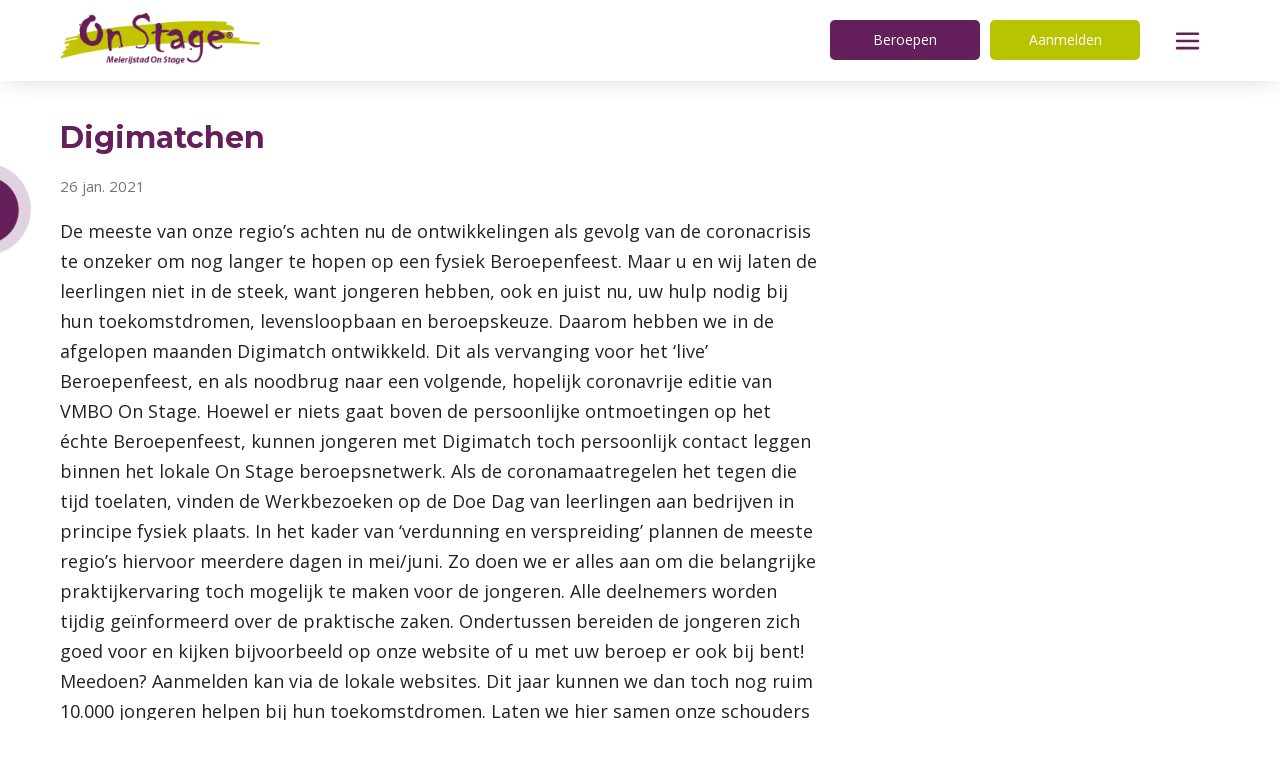

--- FILE ---
content_type: text/html; charset=UTF-8
request_url: https://www.meierijstadonstage.nl/dv/news133927/digimatchen
body_size: 10077
content:
<!DOCTYPE html><html lang="nl"><head ><script async="true" src="https://www.googletagmanager.com/gtag/js?id=UA-73278825-23"></script><script>window.dataLayer = window.dataLayer || [];function gtag(){dataLayer.push(arguments);}gtag('js', new Date());gtag('config','UA-73278825-23');</script>


<meta http-equiv="Content-Type" content="text/html; charset=UTF-8"><meta http-equiv="X-UA-Compatible" content="IE=edge"><meta name="generator" content="Digidux - Procesautomatisering"><meta name="viewport" content="width=device-width, initial-scale=1, user-scalable=yes, minimum-scale=1"><meta name="content-language" content="nl"><title></title><meta property="og:title" content=""><meta property="og:type" content="website"><meta name="twitter:title" content=""><meta name="description" content="De meeste van onze regio&amp;rsquo;s achten nu de ontwikkelingen als gevolg van de coronacrisis te onzeker om nog langer te hopen op een fysiek Beroepenfeest. Maar u en wij laten de leerlingen niet in de steek, want jongeren hebben, ook en juist nu, uw hulp nodig bij hun toekomstdromen, levensloopbaan en beroepskeuze."><meta property="og:description" content="De meeste van onze regio&amp;rsquo;s achten nu de ontwikkelingen als gevolg van de coronacrisis te onzeker om nog langer te hopen op een fysiek Beroepenfeest. Maar u en wij laten de leerlingen niet in de steek, want jongeren hebben, ook en juist nu, uw hulp nodig bij hun toekomstdromen, levensloopbaan en beroepskeuze."><meta name="twitter:description" content="De meeste van onze regio&amp;rsquo;s achten nu de ontwikkelingen als gevolg van de coronacrisis te onzeker om nog langer te hopen op een fysiek Beroepenfeest. Maar u en wij laten de leerlingen niet in de steek, want jongeren hebben, ook en juist nu, uw hulp nodig bij hun toekomstdromen, levensloopbaan en beroepskeuze."><meta property="og:locale" content="nl"><link href="https://4a843263-6f0b-11e8-94bd-0652cd845a9a.s3.eu-west-1.amazonaws.com/6c615ff5-6f0b-11e8-94bd-0652cd845a9a/upload/b915gdzhkd42r8spgw339c839aq66ytp/screenshot-from-2019-01-28-10-34-10.png" rel="shortcut icon" sizes="64x64" ><link href="https://4a843263-6f0b-11e8-94bd-0652cd845a9a.s3.eu-west-1.amazonaws.com/6c615ff5-6f0b-11e8-94bd-0652cd845a9a/upload/b915gdzhkd42r8spgw339c839aq66ytp/screenshot-from-2019-01-28-10-34-10.png" rel="shortcut icon" sizes="64x64" ><link href="https://4a843263-6f0b-11e8-94bd-0652cd845a9a.s3.eu-west-1.amazonaws.com/6c615ff5-6f0b-11e8-94bd-0652cd845a9a/upload/022yo9vto4x2c7xl331snrdb9aryt9zd/screenshot-from-2019-01-28-10-34-10.png" rel="shortcut icon" sizes="16x16" ><link href="https://4a843263-6f0b-11e8-94bd-0652cd845a9a.s3.eu-west-1.amazonaws.com/6c615ff5-6f0b-11e8-94bd-0652cd845a9a/upload/av9lzjcd06px2i3m54t4q7xgymbqaw7a/screenshot-from-2019-01-28-10-34-10.png" rel="shortcut icon" sizes="32x32" ><link href="https://4a843263-6f0b-11e8-94bd-0652cd845a9a.s3.eu-west-1.amazonaws.com/6c615ff5-6f0b-11e8-94bd-0652cd845a9a/upload/fnlsq1zb6qv9rxgppqipfk1buwqqx8iu/screenshot-from-2019-01-28-10-34-10.png" rel="apple-touch-icon" sizes="100x100" ><link href="https://4a843263-6f0b-11e8-94bd-0652cd845a9a.s3.eu-west-1.amazonaws.com/6c615ff5-6f0b-11e8-94bd-0652cd845a9a/upload/7yewrt5q61hbz4lv5x20prkyfe35da7u/screenshot-from-2019-01-28-10-34-10.png" rel="apple-touch-icon" sizes="57x57" ><link href="https://4a843263-6f0b-11e8-94bd-0652cd845a9a.s3.eu-west-1.amazonaws.com/6c615ff5-6f0b-11e8-94bd-0652cd845a9a/upload/7yewrt5q61hbz4lv5x20prkyfe35da7u/screenshot-from-2019-01-28-10-34-10.png" rel="apple-touch-icon" sizes="57x57" ><link href="https://4a843263-6f0b-11e8-94bd-0652cd845a9a.s3.eu-west-1.amazonaws.com/6c615ff5-6f0b-11e8-94bd-0652cd845a9a/upload/qwk8b0ioi66436a1z43c6arzn4o5g6i6/screenshot-from-2019-01-28-10-34-10.png" rel="apple-touch-icon" sizes="60x60" ><link href="https://4a843263-6f0b-11e8-94bd-0652cd845a9a.s3.eu-west-1.amazonaws.com/6c615ff5-6f0b-11e8-94bd-0652cd845a9a/upload/d51fpins286vrbzrr84u7pkohwaq88my/screenshot-from-2019-01-28-10-34-10.png" rel="apple-touch-icon" sizes="72x72" ><link href="https://4a843263-6f0b-11e8-94bd-0652cd845a9a.s3.eu-west-1.amazonaws.com/6c615ff5-6f0b-11e8-94bd-0652cd845a9a/upload/a9zh98xs63gl8o9czn6h6y1x2yhrmn9i/screenshot-from-2019-01-28-10-34-10.png" rel="apple-touch-icon" sizes="76x76" ><link href="https://4a843263-6f0b-11e8-94bd-0652cd845a9a.s3.eu-west-1.amazonaws.com/6c615ff5-6f0b-11e8-94bd-0652cd845a9a/upload/ehmzxjqiwhe4co0j3md19ygm6m9turqk/screenshot-from-2019-01-28-10-34-10.png" rel="apple-touch-icon" sizes="120x120" ><link href="https://4a843263-6f0b-11e8-94bd-0652cd845a9a.s3.eu-west-1.amazonaws.com/6c615ff5-6f0b-11e8-94bd-0652cd845a9a/upload/m894xalis9q6mbdgs32nbzkxl8xrry4k/screenshot-from-2019-01-28-10-34-10.png" rel="apple-touch-icon" sizes="144x144" ><link href="https://4a843263-6f0b-11e8-94bd-0652cd845a9a.s3.eu-west-1.amazonaws.com/6c615ff5-6f0b-11e8-94bd-0652cd845a9a/upload/qdhicg20q9nh2nui5i3f9rbu4cwgxslx/screenshot-from-2019-01-28-10-34-10.png" rel="apple-touch-icon" sizes="152x152" ><link href="https://4a843263-6f0b-11e8-94bd-0652cd845a9a.s3.eu-west-1.amazonaws.com/6c615ff5-6f0b-11e8-94bd-0652cd845a9a/upload/gaxnkq2tvcjqrqjlmxrkey8a7o7uxtj5/screenshot-from-2019-01-28-10-34-10.png" rel="apple-touch-icon" sizes="167x167" ><link href="https://4a843263-6f0b-11e8-94bd-0652cd845a9a.s3.eu-west-1.amazonaws.com/6c615ff5-6f0b-11e8-94bd-0652cd845a9a/upload/zs2xjz2t1ev2jcvc81ur46elxby2q9s8/screenshot-from-2019-01-28-10-34-10.png" rel="apple-touch-icon" sizes="180x180" ><link href="https://4a843263-6f0b-11e8-94bd-0652cd845a9a.s3.eu-west-1.amazonaws.com/6c615ff5-6f0b-11e8-94bd-0652cd845a9a/upload/rl2vyaeujmmlku30k8qg4owwjh5gmlvb/screenshot-from-2019-01-28-10-34-10.png" rel="icon" sizes="192x192" ><script  type="application/ld+json"    >[]</script><link href="https://fonts.googleapis.com/css?family=Open+Sans:400,600,700&display=swap" rel="stylesheet" type="text/css" ><link href="https://fonts.googleapis.com/css?family=Montserrat:400,500,600,700&display=swap" rel="stylesheet" type="text/css" ><link href="https://4a843263-6f0b-11e8-94bd-0652cd845a9a.s3.eu-west-1.amazonaws.com/6c615ff5-6f0b-11e8-94bd-0652cd845a9a/css/32257fdadc138992722f068a0b6854f9-1741879108.css" rel="stylesheet" type="text/css" ><script    >var FF_fouc_fix;</script></head><body ><div  class="simulate-amp-sidebar-mask" id="did6858_mask" onclick="jQuery('#did6858_mask').hide();jQuery('#did6858').hide();;"  style="display: none;"></div><div  class="csi-item csi-6858 wp ddesign_element scope_site aoa atai attn simulate-amp-sidebar" id="did6858" style="display: none;" data-csi="6858" data-csirecover="{&quot;sClass&quot;:&quot;DataWebsitePart&quot;,&quot;aRecover&quot;:{&quot;DataObject.iId&quot;:6858}}" data-csisort="2400"><div  class="csi-item csi-6883 wp ddesign_element scope_site attn s6861 no-add-inner" id="did6883" data-csi="6883" data-csirecover="{&quot;sClass&quot;:&quot;DataWebsitePart&quot;,&quot;aRecover&quot;:{&quot;DataObject.iId&quot;:6883}}" data-csisort="1600"><svg  class="csi-item csi-6883 wp ddesign_element scope_site attn s6861 no-add-inner" id="did6883" data-csi="6883" data-csirecover="{&quot;sClass&quot;:&quot;DataWebsitePart&quot;,&quot;aRecover&quot;:{&quot;DataObject.iId&quot;:6883}}" data-csisort="1600" viewBox="0 0 24 24" xmlns="http://www.w3.org/2000/svg"><path d="M13.06,12,23.39,1.74a.75.75,0,0,0,0-1.06.75.75,0,0,0-1.06,0L12,10.94,1.67.67A.75.75,0,0,0,.61.68a.75.75,0,0,0,0,1.06L10.94,12,.61,22.26a.75.75,0,0,0,0,1.06.74.74,0,0,0,.53.22.76.76,0,0,0,.53-.21L12,13.06,22.33,23.33a.76.76,0,0,0,.53.21.74.74,0,0,0,.53-.22.75.75,0,0,0,0-1.06Z" fill="#ffffff" fill-opacity="1"/>
<path d="M0 0h24v24H0z" fill="none"/>/></g></svg> </svg></div><div  class="csi-item csi-7482 wp ddesign_element scope_site attn s6923 csi-133927 no-add-inner" id="did7482" data-csi="7482" data-csirecover="{&quot;sClass&quot;:&quot;DataWebsitePart&quot;,&quot;aRecover&quot;:{&quot;DataObject.iId&quot;:7482,&quot;lPartContent&quot;:133927}}" data-csisort="2600"><a  href="/"><img  src="https://4a843263-6f0b-11e8-94bd-0652cd845a9a.s3.eu-west-1.amazonaws.com/6c615ff5-6f0b-11e8-94bd-0652cd845a9a/upload/sdoxjbv1v8y4jdb6ah4g9ve9jz7vtnyp/meierijstad-onstage.png"></a></div><div  class="csi-item csi-7549 wp ddesign_element scope_site attn s7667 csi-7548 no-add-inner" id="did7549" data-csi="7549" data-csirecover="{&quot;sClass&quot;:&quot;DataWebsitePart&quot;,&quot;aRecover&quot;:{&quot;DataObject.iId&quot;:7549,&quot;lPartContent&quot;:7548}}" data-csisort="2700"><a  href="/">Meierijstad On Stage - Home</a></div><ul  class="csi-item csi-6892 wp ddesign_element scope_site attn s7638 no-add-inner csi-list-bPageContentatdb-table StructureMenu_menu" id="did6892" data-csi="6892" data-csirecover="{&quot;sClass&quot;:&quot;DataWebsitePart&quot;,&quot;aRecover&quot;:{&quot;DataObject.iId&quot;:6892,&quot;lPartContent&quot;:804}}" data-csisort="2800" data-prototype="{&quot;sClass&quot;:&quot;ViewDataLink&quot;,&quot;aRecover&quot;:{&quot;item&quot;:{&quot;sClass&quot;:&quot;DataPage&quot;,&quot;aRecover&quot;:{&quot;DataObject.iId&quot;:&quot;[[id]]&quot;,&quot;DataObject.sType&quot;:&quot;&quot;,&quot;DataObject.sTable&quot;:&quot;bPageContent&quot;}},&quot;groups&quot;:[&quot;export&quot;,&quot;empty&quot;,&quot;crud&quot;,&quot;skills&quot;,&quot;rights&quot;,&quot;logic&quot;]}}"><li  class="csi-item csi-13333" id="13333ViewDataLink" data-csi="13333" data-csirecover="{&quot;sClass&quot;:&quot;ViewDataLink&quot;,&quot;aRecover&quot;:{&quot;item&quot;:{&quot;sClass&quot;:&quot;DataPage&quot;,&quot;aRecover&quot;:{&quot;DataObject.iId&quot;:13333}},&quot;groups&quot;:[&quot;export&quot;,&quot;empty&quot;,&quot;crud&quot;,&quot;skills&quot;,&quot;rights&quot;,&quot;logic&quot;],&quot;structure&quot;:&quot;StructureMenu&quot;}}" data-csisort="7900"><a  href="https://www.meierijstadonstage.nl/aanmelden" class="csi-item csi-13333" id="13333ViewDataLink" data-csi="13333" data-csirecover="{&quot;sClass&quot;:&quot;ViewDataLink&quot;,&quot;aRecover&quot;:{&quot;item&quot;:{&quot;sClass&quot;:&quot;DataPage&quot;,&quot;aRecover&quot;:{&quot;DataObject.iId&quot;:13333}},&quot;groups&quot;:[&quot;export&quot;,&quot;empty&quot;,&quot;crud&quot;,&quot;skills&quot;,&quot;rights&quot;,&quot;logic&quot;],&quot;structure&quot;:&quot;StructureMenu&quot;}}" data-csisort="7900">Aanmelden</a></li><li  class="csi-item csi-7561" id="7561ViewDataLink" data-csi="7561" data-csirecover="{&quot;sClass&quot;:&quot;ViewDataLink&quot;,&quot;aRecover&quot;:{&quot;item&quot;:{&quot;sClass&quot;:&quot;DataPage&quot;,&quot;aRecover&quot;:{&quot;DataObject.iId&quot;:7561}},&quot;groups&quot;:[&quot;export&quot;,&quot;empty&quot;,&quot;crud&quot;,&quot;skills&quot;,&quot;rights&quot;,&quot;logic&quot;],&quot;structure&quot;:&quot;StructureMenu&quot;}}" data-csisort="8000"><a  href="https://www.meierijstadonstage.nl/deelnemers" class="csi-item csi-7561" id="7561ViewDataLink" data-csi="7561" data-csirecover="{&quot;sClass&quot;:&quot;ViewDataLink&quot;,&quot;aRecover&quot;:{&quot;item&quot;:{&quot;sClass&quot;:&quot;DataPage&quot;,&quot;aRecover&quot;:{&quot;DataObject.iId&quot;:7561}},&quot;groups&quot;:[&quot;export&quot;,&quot;empty&quot;,&quot;crud&quot;,&quot;skills&quot;,&quot;rights&quot;,&quot;logic&quot;],&quot;structure&quot;:&quot;StructureMenu&quot;}}" data-csisort="8000">Deelnemers</a></li><li  class="csi-item csi-7610" id="7610ViewDataLink" data-csi="7610" data-csirecover="{&quot;sClass&quot;:&quot;ViewDataLink&quot;,&quot;aRecover&quot;:{&quot;item&quot;:{&quot;sClass&quot;:&quot;DataPage&quot;,&quot;aRecover&quot;:{&quot;DataObject.iId&quot;:7610}},&quot;groups&quot;:[&quot;export&quot;,&quot;empty&quot;,&quot;crud&quot;,&quot;skills&quot;,&quot;rights&quot;,&quot;logic&quot;],&quot;structure&quot;:&quot;StructureMenu&quot;}}" data-csisort="8100"><a  href="https://www.meierijstadonstage.nl/beroepen" class="csi-item csi-7610" id="7610ViewDataLink" data-csi="7610" data-csirecover="{&quot;sClass&quot;:&quot;ViewDataLink&quot;,&quot;aRecover&quot;:{&quot;item&quot;:{&quot;sClass&quot;:&quot;DataPage&quot;,&quot;aRecover&quot;:{&quot;DataObject.iId&quot;:7610}},&quot;groups&quot;:[&quot;export&quot;,&quot;empty&quot;,&quot;crud&quot;,&quot;skills&quot;,&quot;rights&quot;,&quot;logic&quot;],&quot;structure&quot;:&quot;StructureMenu&quot;}}" data-csisort="8100">Beroepen</a></li><li  class="csi-item csi-14630" id="14630ViewDataLink" data-csi="14630" data-csirecover="{&quot;sClass&quot;:&quot;ViewDataLink&quot;,&quot;aRecover&quot;:{&quot;item&quot;:{&quot;sClass&quot;:&quot;DataPage&quot;,&quot;aRecover&quot;:{&quot;DataObject.iId&quot;:14630}},&quot;groups&quot;:[&quot;export&quot;,&quot;empty&quot;,&quot;crud&quot;,&quot;skills&quot;,&quot;rights&quot;,&quot;logic&quot;],&quot;structure&quot;:&quot;StructureMenu&quot;}}" data-csisort="9900"><a  href="https://www.meierijstadonstage.nl/vrienden" class="csi-item csi-14630" id="14630ViewDataLink" data-csi="14630" data-csirecover="{&quot;sClass&quot;:&quot;ViewDataLink&quot;,&quot;aRecover&quot;:{&quot;item&quot;:{&quot;sClass&quot;:&quot;DataPage&quot;,&quot;aRecover&quot;:{&quot;DataObject.iId&quot;:14630}},&quot;groups&quot;:[&quot;export&quot;,&quot;empty&quot;,&quot;crud&quot;,&quot;skills&quot;,&quot;rights&quot;,&quot;logic&quot;],&quot;structure&quot;:&quot;StructureMenu&quot;}}" data-csisort="9900">Vrienden</a></li></ul><ul  class="csi-item csi-13294 wp ddesign_element scope_site atai attn s7638 no-add-inner csi-list-bPageContentatdb-table StructureMenu_menu" id="did13294" data-csi="13294" data-csirecover="{&quot;sClass&quot;:&quot;DataWebsitePart&quot;,&quot;aRecover&quot;:{&quot;DataObject.iId&quot;:13294,&quot;lPartContent&quot;:13265}}" data-csisort="3100" data-prototype="{&quot;sClass&quot;:&quot;ViewDataLink&quot;,&quot;aRecover&quot;:{&quot;item&quot;:{&quot;sClass&quot;:&quot;DataPage&quot;,&quot;aRecover&quot;:{&quot;DataObject.iId&quot;:&quot;[[id]]&quot;,&quot;DataObject.sType&quot;:&quot;&quot;,&quot;DataObject.sTable&quot;:&quot;bPageContent&quot;}},&quot;groups&quot;:[&quot;export&quot;,&quot;empty&quot;,&quot;crud&quot;,&quot;skills&quot;,&quot;rights&quot;,&quot;logic&quot;]}}"><li  class="csi-item csi-63604" id="63604ViewDataLink" data-csi="63604" data-csirecover="{&quot;sClass&quot;:&quot;ViewDataLink&quot;,&quot;aRecover&quot;:{&quot;item&quot;:{&quot;sClass&quot;:&quot;DataPage&quot;,&quot;aRecover&quot;:{&quot;DataObject.iId&quot;:63604}},&quot;groups&quot;:[&quot;export&quot;,&quot;empty&quot;,&quot;crud&quot;,&quot;skills&quot;,&quot;rights&quot;,&quot;logic&quot;],&quot;structure&quot;:&quot;StructureMenu&quot;}}" data-csisort="17700"><a  href="https://www.meierijstadonstage.nl/organisatie" class="csi-item csi-63604" id="63604ViewDataLink" data-csi="63604" data-csirecover="{&quot;sClass&quot;:&quot;ViewDataLink&quot;,&quot;aRecover&quot;:{&quot;item&quot;:{&quot;sClass&quot;:&quot;DataPage&quot;,&quot;aRecover&quot;:{&quot;DataObject.iId&quot;:63604}},&quot;groups&quot;:[&quot;export&quot;,&quot;empty&quot;,&quot;crud&quot;,&quot;skills&quot;,&quot;rights&quot;,&quot;logic&quot;],&quot;structure&quot;:&quot;StructureMenu&quot;}}" data-csisort="17700">Contact en organisatie</a></li><li  class="csi-item csi-63608" id="63608ViewDataLink" data-csi="63608" data-csirecover="{&quot;sClass&quot;:&quot;ViewDataLink&quot;,&quot;aRecover&quot;:{&quot;item&quot;:{&quot;sClass&quot;:&quot;DataPage&quot;,&quot;aRecover&quot;:{&quot;DataObject.iId&quot;:63608}},&quot;groups&quot;:[&quot;export&quot;,&quot;empty&quot;,&quot;crud&quot;,&quot;skills&quot;,&quot;rights&quot;,&quot;logic&quot;],&quot;structure&quot;:&quot;StructureMenu&quot;}}" data-csisort="17800"><a  href="https://www.meierijstadonstage.nl/agenda" class="csi-item csi-63608" id="63608ViewDataLink" data-csi="63608" data-csirecover="{&quot;sClass&quot;:&quot;ViewDataLink&quot;,&quot;aRecover&quot;:{&quot;item&quot;:{&quot;sClass&quot;:&quot;DataPage&quot;,&quot;aRecover&quot;:{&quot;DataObject.iId&quot;:63608}},&quot;groups&quot;:[&quot;export&quot;,&quot;empty&quot;,&quot;crud&quot;,&quot;skills&quot;,&quot;rights&quot;,&quot;logic&quot;],&quot;structure&quot;:&quot;StructureMenu&quot;}}" data-csisort="17800">Agenda</a></li></ul><div  class="csi-item csi-7551 wp ddesign_element scope_site f1379 atai attn s7667 csi-7550 no-add-inner" id="did7551" data-csi="7551" data-csirecover="{&quot;sClass&quot;:&quot;DataWebsitePart&quot;,&quot;aRecover&quot;:{&quot;DataObject.iId&quot;:7551,&quot;lPartContent&quot;:7550}}" data-csisort="3200"><a  href="https://www.onderwijsonstage.nl">Naar On Stage landelijk</a></div><ul  class="csi-item csi-7637 wp ddesign_element scope_site atai attn s7638 no-add-inner csi-list-bPageContentatdb-table StructureMenu_menu" id="did7637" data-csi="7637" data-csirecover="{&quot;sClass&quot;:&quot;DataWebsitePart&quot;,&quot;aRecover&quot;:{&quot;DataObject.iId&quot;:7637,&quot;lPartContent&quot;:7557}}" data-csisort="3300" data-prototype="{&quot;sClass&quot;:&quot;ViewDataLink&quot;,&quot;aRecover&quot;:{&quot;item&quot;:{&quot;sClass&quot;:&quot;DataPage&quot;,&quot;aRecover&quot;:{&quot;DataObject.iId&quot;:&quot;[[id]]&quot;,&quot;DataObject.sType&quot;:&quot;&quot;,&quot;DataObject.sTable&quot;:&quot;bPageContent&quot;}},&quot;groups&quot;:[&quot;export&quot;,&quot;empty&quot;,&quot;crud&quot;,&quot;skills&quot;,&quot;rights&quot;,&quot;logic&quot;]}}"><li  class="csi-item csi-32561" id="32561ViewDataLink" data-csi="32561" data-csirecover="{&quot;sClass&quot;:&quot;ViewDataLink&quot;,&quot;aRecover&quot;:{&quot;item&quot;:{&quot;sClass&quot;:&quot;DataPage&quot;,&quot;aRecover&quot;:{&quot;DataObject.iId&quot;:32561}},&quot;groups&quot;:[&quot;export&quot;,&quot;empty&quot;,&quot;crud&quot;,&quot;skills&quot;,&quot;rights&quot;,&quot;logic&quot;],&quot;structure&quot;:&quot;StructureMenu&quot;}}" data-csisort="8300"><a  href="https://www.meierijstadonstage.nl/andere-onstage-regios" class="csi-item csi-32561" id="32561ViewDataLink" data-csi="32561" data-csirecover="{&quot;sClass&quot;:&quot;ViewDataLink&quot;,&quot;aRecover&quot;:{&quot;item&quot;:{&quot;sClass&quot;:&quot;DataPage&quot;,&quot;aRecover&quot;:{&quot;DataObject.iId&quot;:32561}},&quot;groups&quot;:[&quot;export&quot;,&quot;empty&quot;,&quot;crud&quot;,&quot;skills&quot;,&quot;rights&quot;,&quot;logic&quot;],&quot;structure&quot;:&quot;StructureMenu&quot;}}" data-csisort="8300">Andere On Stage regio's</a></li><li  class="csi-item csi-7628" id="7628ViewDataLink" data-csi="7628" data-csirecover="{&quot;sClass&quot;:&quot;ViewDataLink&quot;,&quot;aRecover&quot;:{&quot;item&quot;:{&quot;sClass&quot;:&quot;DataPage&quot;,&quot;aRecover&quot;:{&quot;DataObject.iId&quot;:7628}},&quot;groups&quot;:[&quot;export&quot;,&quot;empty&quot;,&quot;crud&quot;,&quot;skills&quot;,&quot;rights&quot;,&quot;logic&quot;],&quot;structure&quot;:&quot;StructureMenu&quot;}}" data-csisort="8400"><a  href="https://www.meierijstadonstage.nl/algemeen-menu/nieuws" class="csi-item csi-7628" id="7628ViewDataLink" data-csi="7628" data-csirecover="{&quot;sClass&quot;:&quot;ViewDataLink&quot;,&quot;aRecover&quot;:{&quot;item&quot;:{&quot;sClass&quot;:&quot;DataPage&quot;,&quot;aRecover&quot;:{&quot;DataObject.iId&quot;:7628}},&quot;groups&quot;:[&quot;export&quot;,&quot;empty&quot;,&quot;crud&quot;,&quot;skills&quot;,&quot;rights&quot;,&quot;logic&quot;],&quot;structure&quot;:&quot;StructureMenu&quot;}}" data-csisort="8400">Nieuws</a></li><li  class="csi-item csi-7631" id="7631ViewDataLink" data-csi="7631" data-csirecover="{&quot;sClass&quot;:&quot;ViewDataLink&quot;,&quot;aRecover&quot;:{&quot;item&quot;:{&quot;sClass&quot;:&quot;DataPage&quot;,&quot;aRecover&quot;:{&quot;DataObject.iId&quot;:7631}},&quot;groups&quot;:[&quot;export&quot;,&quot;empty&quot;,&quot;crud&quot;,&quot;skills&quot;,&quot;rights&quot;,&quot;logic&quot;],&quot;structure&quot;:&quot;StructureMenu&quot;}}" data-csisort="8500"><a  href="https://www.meierijstadonstage.nl/algemeen-menu/on-stage-en-lob" class="csi-item csi-7631" id="7631ViewDataLink" data-csi="7631" data-csirecover="{&quot;sClass&quot;:&quot;ViewDataLink&quot;,&quot;aRecover&quot;:{&quot;item&quot;:{&quot;sClass&quot;:&quot;DataPage&quot;,&quot;aRecover&quot;:{&quot;DataObject.iId&quot;:7631}},&quot;groups&quot;:[&quot;export&quot;,&quot;empty&quot;,&quot;crud&quot;,&quot;skills&quot;,&quot;rights&quot;,&quot;logic&quot;],&quot;structure&quot;:&quot;StructureMenu&quot;}}" data-csisort="8500">On Stage en LOB</a></li><li  class="csi-item csi-7635" id="7635ViewDataLink" data-csi="7635" data-csirecover="{&quot;sClass&quot;:&quot;ViewDataLink&quot;,&quot;aRecover&quot;:{&quot;item&quot;:{&quot;sClass&quot;:&quot;DataPage&quot;,&quot;aRecover&quot;:{&quot;DataObject.iId&quot;:7635}},&quot;groups&quot;:[&quot;export&quot;,&quot;empty&quot;,&quot;crud&quot;,&quot;skills&quot;,&quot;rights&quot;,&quot;logic&quot;],&quot;structure&quot;:&quot;StructureMenu&quot;}}" data-csisort="8600"><a  href="https://www.meierijstadonstage.nl/algemeen-menu/voor-leerlingen-en-ouders" class="csi-item csi-7635" id="7635ViewDataLink" data-csi="7635" data-csirecover="{&quot;sClass&quot;:&quot;ViewDataLink&quot;,&quot;aRecover&quot;:{&quot;item&quot;:{&quot;sClass&quot;:&quot;DataPage&quot;,&quot;aRecover&quot;:{&quot;DataObject.iId&quot;:7635}},&quot;groups&quot;:[&quot;export&quot;,&quot;empty&quot;,&quot;crud&quot;,&quot;skills&quot;,&quot;rights&quot;,&quot;logic&quot;],&quot;structure&quot;:&quot;StructureMenu&quot;}}" data-csisort="8600">Voor leerlingen en ouders</a></li><li  class="csi-item csi-13297" id="13297ViewDataLink" data-csi="13297" data-csirecover="{&quot;sClass&quot;:&quot;ViewDataLink&quot;,&quot;aRecover&quot;:{&quot;item&quot;:{&quot;sClass&quot;:&quot;DataPage&quot;,&quot;aRecover&quot;:{&quot;DataObject.iId&quot;:13297}},&quot;groups&quot;:[&quot;export&quot;,&quot;empty&quot;,&quot;crud&quot;,&quot;skills&quot;,&quot;rights&quot;,&quot;logic&quot;],&quot;structure&quot;:&quot;StructureMenu&quot;}}" data-csisort="8700"><a  href="https://www.meierijstadonstage.nl/algemeen-menu/voor-beroepsbeoefenaren-en-matchmakers" class="csi-item csi-13297" id="13297ViewDataLink" data-csi="13297" data-csirecover="{&quot;sClass&quot;:&quot;ViewDataLink&quot;,&quot;aRecover&quot;:{&quot;item&quot;:{&quot;sClass&quot;:&quot;DataPage&quot;,&quot;aRecover&quot;:{&quot;DataObject.iId&quot;:13297}},&quot;groups&quot;:[&quot;export&quot;,&quot;empty&quot;,&quot;crud&quot;,&quot;skills&quot;,&quot;rights&quot;,&quot;logic&quot;],&quot;structure&quot;:&quot;StructureMenu&quot;}}" data-csisort="8700">Voor beroepsbeoefenaren en matchmakers</a></li><li  class="csi-item csi-13299" id="13299ViewDataLink" data-csi="13299" data-csirecover="{&quot;sClass&quot;:&quot;ViewDataLink&quot;,&quot;aRecover&quot;:{&quot;item&quot;:{&quot;sClass&quot;:&quot;DataPage&quot;,&quot;aRecover&quot;:{&quot;DataObject.iId&quot;:13299}},&quot;groups&quot;:[&quot;export&quot;,&quot;empty&quot;,&quot;crud&quot;,&quot;skills&quot;,&quot;rights&quot;,&quot;logic&quot;],&quot;structure&quot;:&quot;StructureMenu&quot;}}" data-csisort="8800"><a  href="https://www.meierijstadonstage.nl/algemeen-menu/voor-docenten" class="csi-item csi-13299" id="13299ViewDataLink" data-csi="13299" data-csirecover="{&quot;sClass&quot;:&quot;ViewDataLink&quot;,&quot;aRecover&quot;:{&quot;item&quot;:{&quot;sClass&quot;:&quot;DataPage&quot;,&quot;aRecover&quot;:{&quot;DataObject.iId&quot;:13299}},&quot;groups&quot;:[&quot;export&quot;,&quot;empty&quot;,&quot;crud&quot;,&quot;skills&quot;,&quot;rights&quot;,&quot;logic&quot;],&quot;structure&quot;:&quot;StructureMenu&quot;}}" data-csisort="8800">Voor docenten</a></li><li  class="csi-item csi-13307" id="13307ViewDataLink" data-csi="13307" data-csirecover="{&quot;sClass&quot;:&quot;ViewDataLink&quot;,&quot;aRecover&quot;:{&quot;item&quot;:{&quot;sClass&quot;:&quot;DataPage&quot;,&quot;aRecover&quot;:{&quot;DataObject.iId&quot;:13307}},&quot;groups&quot;:[&quot;export&quot;,&quot;empty&quot;,&quot;crud&quot;,&quot;skills&quot;,&quot;rights&quot;,&quot;logic&quot;],&quot;structure&quot;:&quot;StructureMenu&quot;}}" data-csisort="8900"><a  href="https://www.meierijstadonstage.nl/algemeen-menu/doe-dag-voorbeelden" class="csi-item csi-13307" id="13307ViewDataLink" data-csi="13307" data-csirecover="{&quot;sClass&quot;:&quot;ViewDataLink&quot;,&quot;aRecover&quot;:{&quot;item&quot;:{&quot;sClass&quot;:&quot;DataPage&quot;,&quot;aRecover&quot;:{&quot;DataObject.iId&quot;:13307}},&quot;groups&quot;:[&quot;export&quot;,&quot;empty&quot;,&quot;crud&quot;,&quot;skills&quot;,&quot;rights&quot;,&quot;logic&quot;],&quot;structure&quot;:&quot;StructureMenu&quot;}}" data-csisort="8900">Doe Dag Voorbeelden</a></li></ul><div  class="csi-item csi-7500 wp ddesign_element scope_site acen atai attn" id="did7500" data-csi="7500" data-csirecover="{&quot;sClass&quot;:&quot;DataWebsitePart&quot;,&quot;aRecover&quot;:{&quot;DataObject.iId&quot;:7500}}" data-csisort="44100"><div  class="list_element_wrapper evenColumn" id="did7500_7518_wrap"><div  class="csi-item csi-7518 wp ddesign_element scope_site acen attn s6923 csi-7517 no-add-inner" id="did7518" data-csi="7518" data-csirecover="{&quot;sClass&quot;:&quot;DataWebsitePart&quot;,&quot;aRecover&quot;:{&quot;DataObject.iId&quot;:7518,&quot;lPartContent&quot;:7517}}" data-csisort="11400"><a  href="https://twitter.com/VMBOOnStage" target="_blank" rel="noopener" ><img  src="https://4a843263-6f0b-11e8-94bd-0652cd845a9a.s3.eu-west-1.amazonaws.com/6c615ff5-6f0b-11e8-94bd-0652cd845a9a/upload/yboc8vwopa5lansfpbascine43dqhupn/twitter-paars.svg"></a></div></div><div  class="pusher"></div></div></div><div  class="wp ddesign_element scope_site aoa attn" id="did1488"><div  class="csi-item csi-6591 wp ddesign_element scope_site abrnr atai attn" id="did6591" data-csi="6591" data-csirecover="{&quot;sClass&quot;:&quot;DataWebsitePart&quot;,&quot;aRecover&quot;:{&quot;DataObject.iId&quot;:6591}}" data-csisort="400"><div  class="csi-item csi-6844 wp ddesign_element scope_site atai attn" id="did6844" data-csi="6844" data-csirecover="{&quot;sClass&quot;:&quot;DataWebsitePart&quot;,&quot;aRecover&quot;:{&quot;DataObject.iId&quot;:6844}}" data-csisort="700"><div  class="csi-item csi-6845 wp ddesign_element scope_site acen atai attn" id="did6845" data-csi="6845" data-csirecover="{&quot;sClass&quot;:&quot;DataWebsitePart&quot;,&quot;aRecover&quot;:{&quot;DataObject.iId&quot;:6845}}" data-csisort="2300"><div  class="csi-item csi-6904 wp ddesign_element scope_site attn s6861 no-add-inner" id="did6904" data-csi="6904" data-csirecover="{&quot;sClass&quot;:&quot;DataWebsitePart&quot;,&quot;aRecover&quot;:{&quot;DataObject.iId&quot;:6904}}" data-csisort="3400"><svg  class="csi-item csi-6904 wp ddesign_element scope_site attn s6861 no-add-inner" id="did6904" data-csi="6904" data-csirecover="{&quot;sClass&quot;:&quot;DataWebsitePart&quot;,&quot;aRecover&quot;:{&quot;DataObject.iId&quot;:6904}}" data-csisort="3400" viewBox="0 0 24 24" xmlns="http://www.w3.org/2000/svg"><path d="M22,6.28H2a1.25,1.25,0,0,1,0-2.5H22a1.25,1.25,0,0,1,0,2.5Z" fill="#651f5b" fill-opacity="1"/>/><path d="M22,13.19H2a1.25,1.25,0,0,1,0-2.5H22a1.25,1.25,0,0,1,0,2.5Z" fill="#651f5b" fill-opacity="1"/>/><path d="M22,20.11H2a1.25,1.25,0,0,1,0-2.5H22a1.25,1.25,0,0,1,0,2.5Z" fill="#651f5b" fill-opacity="1"/></svg></div><div  class="csi-item csi-6927 wp ddesign_element scope_site attn csi-133927 no-add-inner" id="did6927" data-csi="6927" data-csirecover="{&quot;sClass&quot;:&quot;DataWebsitePart&quot;,&quot;aRecover&quot;:{&quot;DataObject.iId&quot;:6927,&quot;lPartContent&quot;:133927}}" data-csisort="3800"><a  href="/"><img  src="https://4a843263-6f0b-11e8-94bd-0652cd845a9a.s3.eu-west-1.amazonaws.com/6c615ff5-6f0b-11e8-94bd-0652cd845a9a/upload/sdoxjbv1v8y4jdb6ah4g9ve9jz7vtnyp/meierijstad-onstage.png"></a></div><div  class="csi-item csi-6944 wp ddesign_element scope_site atai attn" id="did6944" data-csi="6944" data-csirecover="{&quot;sClass&quot;:&quot;DataWebsitePart&quot;,&quot;aRecover&quot;:{&quot;DataObject.iId&quot;:6944}}" data-csisort="3900"><div  class="list_element_wrapper evenColumn" id="did6944_6965_wrap"><div  class="csi-item csi-6965 wp ddesign_element scope_site attn s6952 csi-6951 no-add-inner" id="did6965" data-csi="6965" data-csirecover="{&quot;sClass&quot;:&quot;DataWebsitePart&quot;,&quot;aRecover&quot;:{&quot;DataObject.iId&quot;:6965,&quot;lPartContent&quot;:6951}}" data-csisort="4400"><a  href="/beroepen">Beroepen</a></div></div><div  class="list_element_wrapper evenColumn" id="did6944_6967_wrap"><div  class="csi-item csi-6967 wp ddesign_element scope_site attn s6952 csi-6966 no-add-inner" id="did6967" data-csi="6967" data-csirecover="{&quot;sClass&quot;:&quot;DataWebsitePart&quot;,&quot;aRecover&quot;:{&quot;DataObject.iId&quot;:6967,&quot;lPartContent&quot;:6966}}" data-csisort="4500"><a  href="/aanmelden">Aanmelden</a></div></div><div  class="pusher"></div></div></div></div><div  class="csi-item csi-7872 wp ddesign_element scope_site atai attn" id="did7872" style="display: none;" data-csi="7872" data-csirecover="{&quot;sClass&quot;:&quot;DataWebsitePart&quot;,&quot;aRecover&quot;:{&quot;DataObject.iId&quot;:7872}}" data-csisort="1100"><div  class="csi-item csi-7878 wp ddesign_element scope_site acen ahhp atai attn" id="did7878" data-csi="7878" data-csirecover="{&quot;sClass&quot;:&quot;DataWebsitePart&quot;,&quot;aRecover&quot;:{&quot;DataObject.iId&quot;:7878}}" data-csisort="14400"><div  class="csi-item csi-7883 wp ddesign_element scope_site attn s6861 no-add-inner" id="did7883" data-csi="7883" data-csirecover="{&quot;sClass&quot;:&quot;DataWebsitePart&quot;,&quot;aRecover&quot;:{&quot;DataObject.iId&quot;:7883}}" data-csisort="14700"><svg  class="csi-item csi-7883 wp ddesign_element scope_site attn s6861 no-add-inner" id="did7883" data-csi="7883" data-csirecover="{&quot;sClass&quot;:&quot;DataWebsitePart&quot;,&quot;aRecover&quot;:{&quot;DataObject.iId&quot;:7883}}" data-csisort="14700" viewBox="0 0 24 24" xmlns="http://www.w3.org/2000/svg"><path d="M13.77,12,20,5.8A1.25,1.25,0,1,0,18.2,4L12,10.23,5.8,4A1.25,1.25,0,0,0,4,5.8l6.2,6.2L4,18.2A1.25,1.25,0,1,0,5.8,20l6.2-6.2L18.2,20A1.25,1.25,0,1,0,20,18.2Z" fill="#B8C402" fill-opacity="1"/>
<path d="M0 0h24v24H0z" fill="none"/></svg></div><div  class="csi-item csi-7900 wp ddesign_element scope_site f1379 attn csi-133927 no-add-inner" id="did7900" data-csi="7900" data-csirecover="{&quot;sClass&quot;:&quot;DataWebsitePart&quot;,&quot;aRecover&quot;:{&quot;DataObject.iId&quot;:7900,&quot;lPartContent&quot;:133927}}" data-csisort="14800"><iframe  src="https://www.youtube.com/embed/RSZg5SoSkvs?rel=0"></iframe></div></div></div><div  class="csi-item csi-12546 wp ddesign_element scope_table atai attn" id="did12546" data-csi="12546" data-csirecover="{&quot;sClass&quot;:&quot;DataWebsitePart&quot;,&quot;aRecover&quot;:{&quot;DataObject.iId&quot;:12546}}" data-csisort="1700"><div  class="csi-item csi-11619 wp ddesign_element scope_site atai attn" id="did11619" style="display: none;" data-csi="11619" data-csirecover="{&quot;sClass&quot;:&quot;DataWebsitePart&quot;,&quot;aRecover&quot;:{&quot;DataObject.iId&quot;:11619}}" data-csisort="16600"><div  class="csi-item csi-11624 wp ddesign_element scope_site acen awhp aoh ahhp atai attn" id="did11624" data-csi="11624" data-csirecover="{&quot;sClass&quot;:&quot;DataWebsitePart&quot;,&quot;aRecover&quot;:{&quot;DataObject.iId&quot;:11624}}" data-csisort="18300"><div  class="csi-item csi-32567 wp ddesign_element scope_site atai attn" id="did32567" data-csi="32567" data-csirecover="{&quot;sClass&quot;:&quot;DataWebsitePart&quot;,&quot;aRecover&quot;:{&quot;DataObject.iId&quot;:32567}}" data-csisort="1300"><div  class="csi-item csi-32602 wp ddesign_element scope_site acen atai attn s6611 csi-32597 no-add-inner" id="did32602" data-csi="32602" data-csirecover="{&quot;sClass&quot;:&quot;DataWebsitePart&quot;,&quot;aRecover&quot;:{&quot;DataObject.iId&quot;:32602,&quot;lPartContent&quot;:32597}}" data-csisort="55900"><img  src="https://4a843263-6f0b-11e8-94bd-0652cd845a9a.s3.eu-west-1.amazonaws.com/6c615ff5-6f0b-11e8-94bd-0652cd845a9a/upload/252ek3c2nvd2i5mu9xwroifv30dmpnlt/load-icon.svg"></div><div  class="csi-item csi-32914 wp ddesign_element scope_site f1379 atai attn csi-32913 no-add-inner" id="did32914" data-csi="32914" data-csirecover="{&quot;sClass&quot;:&quot;DataWebsitePart&quot;,&quot;aRecover&quot;:{&quot;DataObject.iId&quot;:32914,&quot;lPartContent&quot;:32913}}" data-csisort="57900">Laden...</div></div><div  class="csi-item csi-11637 wp ddesign_element scope_site aoa ahhp atai attn no-add-inner webanizr_popup_content" id="did11637" data-csi="11637" data-csirecover="{&quot;sClass&quot;:&quot;DataWebsitePart&quot;,&quot;aRecover&quot;:{&quot;DataObject.iId&quot;:11637}}" data-csisort="18700"></div></div></div><div  class="csi-item csi-12561 wp ddesign_element scope_site acen attn s7001 csi-133927 no-add-inner" id="did12561" data-csi="12561" data-csirecover="{&quot;sClass&quot;:&quot;DataWebsitePart&quot;,&quot;aRecover&quot;:{&quot;DataObject.iId&quot;:12561,&quot;lPartContent&quot;:133927}}" data-csisort="27500"><span >Digimatchen</span></div><div  class="csi-item csi-15108 wp ddesign_element scope_tabletype acen f1379 attn s6861 csi-133927 no-add-inner" id="did15108" data-csi="15108" data-csirecover="{&quot;sClass&quot;:&quot;DataWebsitePart&quot;,&quot;aRecover&quot;:{&quot;DataObject.iId&quot;:15108,&quot;lPartContent&quot;:133927}}" data-csisort="27700"><span >26 jan. 2021</span></div><div  class="csi-item csi-15161 wp ddesign_element scope_site acen atai attn" id="did15161" data-csi="15161" data-csirecover="{&quot;sClass&quot;:&quot;DataWebsitePart&quot;,&quot;aRecover&quot;:{&quot;DataObject.iId&quot;:15161}}" data-csisort="27800"><div  class="csi-item csi-12558 wp ddesign_element scope_site f1379 atai attn s6861 csi-133927 no-add-inner" id="did12558" data-csi="12558" data-csirecover="{&quot;sClass&quot;:&quot;DataWebsitePart&quot;,&quot;aRecover&quot;:{&quot;DataObject.iId&quot;:12558,&quot;lPartContent&quot;:133927}}" data-csisort="27900"><p>De meeste van onze regio&rsquo;s achten nu de ontwikkelingen als gevolg van de coronacrisis te onzeker om nog langer te hopen op een fysiek Beroepenfeest. Maar u en wij laten de leerlingen niet in de steek, want jongeren hebben, ook en juist nu, uw hulp nodig bij hun toekomstdromen, levensloopbaan en beroepskeuze. Daarom hebben we in de afgelopen maanden Digimatch ontwikkeld. Dit als vervanging voor het &lsquo;live&rsquo; Beroepenfeest, en als noodbrug naar een volgende, hopelijk coronavrije editie van VMBO On Stage. Hoewel er niets gaat boven de persoonlijke ontmoetingen op het &eacute;chte Beroepenfeest, kunnen jongeren met Digimatch toch persoonlijk contact leggen binnen het lokale On Stage beroepsnetwerk. Als de coronamaatregelen het tegen die tijd toelaten, vinden de Werkbezoeken op de Doe Dag van leerlingen aan bedrijven in principe fysiek plaats. In het kader van &lsquo;verdunning en verspreiding&rsquo; plannen de meeste regio&rsquo;s hiervoor meerdere dagen in mei/juni. Zo doen we er alles aan om die belangrijke praktijkervaring toch mogelijk te maken voor de jongeren. Alle deelnemers worden tijdig ge&iuml;nformeerd over de praktische zaken. Ondertussen bereiden de jongeren zich goed voor en kijken bijvoorbeeld op onze website of u met uw beroep er ook bij bent! Meedoen? Aanmelden kan via de lokale websites. Dit jaar kunnen we dan toch nog ruim 10.000 jongeren helpen bij hun toekomstdromen. Laten we hier samen onze schouders onder zetten, want toekomstperspectief van jongeren is een zaak en taak van ons allemaal. Ook en juist nu.</p>

<p><img alt="" src="https://4a843263-6f0b-11e8-94bd-0652cd845a9a.s3.eu-west-1.amazonaws.com/6c615ff5-6f0b-11e8-94bd-0652cd845a9a/upload/goim3h90wvkagza3vszkxycqugwi66iv/schermafbeelding-2021-01-26-om-14.36.52.png" style="height:285px; width:200px" /></p>
</div></div></div><div  class="csi-item csi-7935 wp ddesign_element scope_site acen atai attn" id="did7935" data-csi="7935" data-csirecover="{&quot;sClass&quot;:&quot;DataWebsitePart&quot;,&quot;aRecover&quot;:{&quot;DataObject.iId&quot;:7935}}" data-csisort="1900"><div  class="csi-item csi-7333 wp ddesign_element scope_site abrnr atai attn" id="did7333" data-csi="7333" data-csirecover="{&quot;sClass&quot;:&quot;DataWebsitePart&quot;,&quot;aRecover&quot;:{&quot;DataObject.iId&quot;:7333}}" data-csisort="5400"></div><div  class="csi-item csi-7307 wp ddesign_element scope_site acen abrnr atai attn" id="did7307" data-csi="7307" data-csirecover="{&quot;sClass&quot;:&quot;DataWebsitePart&quot;,&quot;aRecover&quot;:{&quot;DataObject.iId&quot;:7307}}" data-csisort="5500"><div  class="csi-item csi-7315 wp ddesign_element scope_site atai attn" id="did7315" data-csi="7315" data-csirecover="{&quot;sClass&quot;:&quot;DataWebsitePart&quot;,&quot;aRecover&quot;:{&quot;DataObject.iId&quot;:7315}}" data-csisort="9600"><div  class="csi-item csi-7352 wp ddesign_element scope_site acen atai attn" id="did7352" data-csi="7352" data-csirecover="{&quot;sClass&quot;:&quot;DataWebsitePart&quot;,&quot;aRecover&quot;:{&quot;DataObject.iId&quot;:7352}}" data-csisort="9800"><div  class="list_element_wrapper evenColumn" id="did7352_7372_wrap"><div  class="csi-item csi-7372 wp ddesign_element scope_site acen attn s6923 csi-7371 no-add-inner" id="did7372" data-csi="7372" data-csirecover="{&quot;sClass&quot;:&quot;DataWebsitePart&quot;,&quot;aRecover&quot;:{&quot;DataObject.iId&quot;:7372,&quot;lPartContent&quot;:7371}}" data-csisort="9700"><a  href="https://twitter.com/VMBOOnStage" target="_blank" rel="noopener" ><img  src="https://4a843263-6f0b-11e8-94bd-0652cd845a9a.s3.eu-west-1.amazonaws.com/6c615ff5-6f0b-11e8-94bd-0652cd845a9a/upload/u1jxpgcnxc5b0ujcf0txdcthg7ff5179/twitter.svg"></a></div></div><div  class="pusher"></div></div><div  class="csi-item csi-7401 wp ddesign_element scope_site atai attn" id="did7401" data-csi="7401" data-csirecover="{&quot;sClass&quot;:&quot;DataWebsitePart&quot;,&quot;aRecover&quot;:{&quot;DataObject.iId&quot;:7401}}" data-csisort="9900"><div  class="csi-item csi-7475 wp ddesign_element scope_site acen f1379 atai attn csi-7474 no-add-inner" id="did7475" data-csi="7475" data-csirecover="{&quot;sClass&quot;:&quot;DataWebsitePart&quot;,&quot;aRecover&quot;:{&quot;DataObject.iId&quot;:7475,&quot;lPartContent&quot;:7474}}" data-csisort="10300">VMBO ON STAGE WORDT MEDE MOGELIJK  GEMAAKT DOOR:</div><div  class="csi-item csi-7402 wp ddesign_element scope_site acen amla amra attn s7413" id="did7402" data-csi="7402" data-csirecover="{&quot;sClass&quot;:&quot;DataWebsitePart&quot;,&quot;aRecover&quot;:{&quot;DataObject.iId&quot;:7402}}" data-csisort="10400"><div  class="csi-item csi-15392 wp ddesign_element scope_site awhp atai attn csi-15388 no-add-inner" id="did15392" data-csi="15392" data-csirecover="{&quot;sClass&quot;:&quot;DataWebsitePart&quot;,&quot;aRecover&quot;:{&quot;DataObject.iId&quot;:15392,&quot;lPartContent&quot;:15388}}" data-csisort="44200"><img  src="https://4a843263-6f0b-11e8-94bd-0652cd845a9a.s3.eu-west-1.amazonaws.com/6c615ff5-6f0b-11e8-94bd-0652cd845a9a/upload/m6mrwefifgtb7m1r135ac5dhao3ldue8/sponsoren-2025-v1.png"></div></div></div></div><div  class="csi-item csi-15630 wp ddesign_element scope_site atai attn" id="did15630" data-csi="15630" data-csirecover="{&quot;sClass&quot;:&quot;DataWebsitePart&quot;,&quot;aRecover&quot;:{&quot;DataObject.iId&quot;:15630}}" data-csisort="10500"></div></div><div  class="csi-item csi-7334 wp ddesign_element scope_site abrnr atai attn" id="did7334" data-csi="7334" data-csirecover="{&quot;sClass&quot;:&quot;DataWebsitePart&quot;,&quot;aRecover&quot;:{&quot;DataObject.iId&quot;:7334}}" data-csisort="5600"></div><div  class="csi-item csi-7462 wp ddesign_element scope_site acen atai attn" id="did7462" data-csi="7462" data-csirecover="{&quot;sClass&quot;:&quot;DataWebsitePart&quot;,&quot;aRecover&quot;:{&quot;DataObject.iId&quot;:7462}}" data-csisort="5700"><div  class="csi-item csi-7464 wp ddesign_element scope_site f1379 atai attn s6861 csi-7463 no-add-inner" id="did7464" data-csi="7464" data-csirecover="{&quot;sClass&quot;:&quot;DataWebsitePart&quot;,&quot;aRecover&quot;:{&quot;DataObject.iId&quot;:7464,&quot;lPartContent&quot;:7463}}" data-csisort="11000"><p>&copy; On Stage 2018 | <a href="/algemene-voorwaarden">Algemene voorwaarden</a> | <a href="/privacy-verklaring">Privacy verklaring AVG</a></p>
</div></div></div></div></div><div  class="material_fullsize material_basic_text" id="login_layer" style="display: none; z-index: 9999;"></div><div  class="bl scd zlmb" data-cphidden="active__modallayer != 'login'" data-visibilityvar="login" hidden aria-hidden="true"><div  class="zlm me gw2 sc" onclick="event.stopPropagation();" ><main ><div  class="he7 tm1 mtb"><div  class="gw4 ce fcc loginmodaltbfc"><div  class="ge fccc"><h2  class="no-add-inner f28 hps ts14 h2" data-cptext="title__loginform" tabindex="-2">Log in</h2></div></div></div><div  class="gw2 ge ce hps mec"><div  class="wr  fw" id="errormessagelogin"><p  class="no-add-inner fw tm2 btf lh5 ime" data-cphidden="errormessage__login == ''" data-cptext="errormessage__login" hidden aria-hidden="true"></p></div><div  class="wr ofv no-add-inner fw tm2 bm2" data-cphidden="mode__login != &quot;user-pass&quot;"><div  class="fw btf fvfw formdefaultbasic formstyleboxed" id="loginformwrapper" tabindex="-1"><div  class="skfb"></div></div></div><p  class="no-add-inner fw tm2 bm2 btf" data-cphidden="mode__login != &quot;usb&quot;">Log in with USB</p><p  class="no-add-inner fw tm2 bm2 btf" data-cphidden="mode__login != &quot;chiff&quot;">Inloggen met vingerafdruk wordt binnenkort mogelijk.</p></div></main></div></div><script  src="https://cdn.modules.webanizr.com/webanizr/1.32.11/webanizr.js"  crossorigin="anonymous" ></script><script    >webanizr.setModules({"analytics":"1.2.0","buildForm":"1.72.8","calendarList":"1.4.2","callApi":"1.3.1","ckEditor":"1.7.2","clipboard":"1.0.0","codeDisplay":"1.2.1","codeMirror":"1.1.6","contextCenter":"1.2.2","cssClass":"1.0.3","disable":"1.1.3","domEvent":"1.5.4","domManipulation":"1.6.0","dragAndDrop":"1.1.3","embed":"1.2.2","facebookAPI":"1.1.1","filterList":"1.0.4","formActions":"1.23.1","formValidations":"1.3.4","formUtilities":"1.0.3","formValues":"1.17.3","formWizards":"1.7.0","GDPR":"1.0.0","groupButtons":"1.0.1","loadPageData":"1.6.3","myFocus":"1.0.6","myAccessibility":"1.0.1","multiItemForm":"1.12.1","multiStep":"2.0.4","multiUpload":"1.0.3","myIndexedDB":"1.0.3","orchestra":"1.1.14","responseCenter":"1.0.5","sendToAPI":"1.6.4","seoInformation":"1.0.2","showTaskURL":"1.2.5","showTemplate":"1.11.2","snackbarMessage":"1.1.5","transformData":"1.5.3","translate":"1.1.4","urlProperties":"1.3.5","authentication":"1.7.12","taskModelAPI":"1.3.3","accountInfoCheck":"1.2.1","dataModelAPI":"1.5.1","crudList":"1.3.1","myLocalStorage":"1.3.0","webauthentication":"1.1.1","keys":"1.0.2"});webanizr.run(function() { webanizr.modulePath='https://cdn.modules.webanizr.com'; webanizr.collect('urlProperties', [], function(props) { webanizr.setVars( props.vars__all ); webanizr.setVars({ disabledtext__submitbutton : "Bezig" }); webanizr.url__middleware =  'https://www.meierijstadonstage.nl';webanizr.location__loginform =  'popup';webanizr.appendpoint__sentinel =  "https:\/\/sentinel.odigos.cloud";
webanizr.collect("keys", { key__binding : "e", pressed__ctrl : true }, function() { document.location = "https://www.meierijstadonstage.nl/dv/news133927/digimatchen/webanizrmode" + location.hash; });



webanizr.addListener("active__modallayer !== undefined", function() {
				// get the name of the active modal
				let activemodal = webanizr.getVar("active__modallayer");
				if (activemodal) {
					// add a special case for switching between forgot password and login
					if ("active__modallayer" == "mode__login") {
						webanizr.send("myFocus", {}, { type__action : "trap-focus", selector__trapelement : "[data-cphidden='mode__login != \"" + activemodal + "\"']" });
					} else {
						webanizr.send("myFocus", {}, { type__action : "trap-focus", selector__trapelement : "[data-visibilityvar=" + activemodal + "]" });
					}
				} else {
					webanizr.send("myFocus", {}, { type__action : "restore-original-focus" });
				}
			});
webanizr.addListener("active__menulayer !== undefined", function() {
				// get the name of the active modal
				let activemodal = webanizr.getVar("active__menulayer");
				if (activemodal) {
					// add a special case for switching between forgot password and login
					if ("active__menulayer" == "mode__login") {
						webanizr.send("myFocus", {}, { type__action : "trap-focus", selector__trapelement : "[data-cphidden='mode__login != \"" + activemodal + "\"']" });
					} else {
						webanizr.send("myFocus", {}, { type__action : "trap-focus", selector__trapelement : "[data-visibilityvar=" + activemodal + "]" });
					}
				} else {
					webanizr.send("myFocus", {}, { type__action : "restore-original-focus" });
				}
			});
webanizr.addListener("mode__login !== undefined", function() {
				// get the name of the active modal
				let activemodal = webanizr.getVar("mode__login");
				if (activemodal) {
					// add a special case for switching between forgot password and login
					if ("mode__login" == "mode__login") {
						webanizr.send("myFocus", {}, { type__action : "trap-focus", selector__trapelement : "[data-cphidden='mode__login != \"" + activemodal + "\"']" });
					} else {
						webanizr.send("myFocus", {}, { type__action : "trap-focus", selector__trapelement : "[data-visibilityvar=" + activemodal + "]" });
					}
				} else {
					webanizr.send("myFocus", {}, { type__action : "restore-original-focus" });
				}
			});
webanizr.collect("keys", { key__binding : "escape" }, function() { if (false) {} else if (webanizr.getVar("active__modallayer")) {
				let modalElement;
				// get the name of the active modal
				let activemodal = webanizr.getVar("active__modallayer");

				// get the element of the active modal
				if (activemodal) {
					modalElement = document.querySelector("[data-visibilityvar=" + activemodal + "]");
				}

				// mimick a click on the layer to maybe close it
				if (modalElement) {
					let clickEvent = new Event("click");
					modalElement.dispatchEvent(clickEvent);
				}
			} else if (webanizr.getVar("active__menulayer")) {
				let modalElement;
				// get the name of the active modal
				let activemodal = webanizr.getVar("active__menulayer");

				// get the element of the active modal
				if (activemodal) {
					modalElement = document.querySelector("[data-visibilityvar=" + activemodal + "]");
				}

				// mimick a click on the layer to maybe close it
				if (modalElement) {
					let clickEvent = new Event("click");
					modalElement.dispatchEvent(clickEvent);
				}
			} else if (webanizr.getVar("mode__login")) {
				let modalElement;
				// get the name of the active modal
				let activemodal = webanizr.getVar("mode__login");

				// get the element of the active modal
				if (activemodal) {
					modalElement = document.querySelector("[data-visibilityvar=" + activemodal + "]");
				}

				// mimick a click on the layer to maybe close it
				if (modalElement) {
					let clickEvent = new Event("click");
					modalElement.dispatchEvent(clickEvent);
				}
			} else { return; } });
webanizr.addListener("active__modallayer !== undefined", function(vars) {
				if (vars.active__modallayer) {
					webanizr.setVars({ window__scrollheight : window.pageYOffset || document.documentElement.scrollTop });
					document.body.style.overflow = "hidden";
					document.getElementsByTagName('html')[0].style.top = "-" + webanizr.getVar("window__scrollheight") + "px";
					document.getElementsByTagName('html')[0].style.overflow = "hidden";
				} else {
					document.body.style.overflow = "initial";
					document.getElementsByTagName('html')[0].style.top = 0;
					document.getElementsByTagName('html')[0].style.overflow = "initial";
					window.scrollTo(0, webanizr.getVar("window__scrollheight"));
				}
			 
			});
webanizr.setVars({ mode__login : "user-pass", title__loginform : "Log in" });

			webanizr.addListener("autologin__account", function(vars) {
			    // visually set login screen to loading
			    webanizr.setVars({ login__stack : 'autologin' });
			    // send to security checks
			    webanizr.send('authentication', {}, {'id__task' : 'autologin', 'token__autologin' : vars['autologin__account']}, 
			        function(response) {
			            // succes
			            document.location = '/';
			        }, 
			        function(response) {
			            if (response['login__status'] == "autologin_expired") {
			                webanizr.setVars({ result__autologin : "timestamp" });
			            } else {
			                // general failure
			                webanizr.setVars({ result__autologin : "error" });
			            }
			        }
			    );
			}, true);
		
webanizr.addListener("!( mode__login != \"user-pass\" )", function(vars) { webanizr.send('buildForm', {"username__authentication":{"field__name":"username__authentication","form__label":"E-mailadres","field__type":"username","field__placeholder":"voer je e-mailadres in","run__onfirstchange":"webanizr.setVars({\u0027errormessage__login\u0027 : \u0027\u0027});","field__required":true},"password__authentication":{"field__name":"password__authentication","form__label":"Wachtwoord","field__type":"password","field__placeholder":"voer je wachtwoord in","run__onfirstchange":"webanizr.setVars({\u0027errormessage__login\u0027 : \u0027\u0027});","field__required":true},"model":{"username__authentication":{"field__name":"username__authentication","form__label":"E-mailadres","field__type":"username","field__placeholder":"voer je e-mailadres in","run__onfirstchange":"webanizr.setVars({\u0027errormessage__login\u0027 : \u0027\u0027});","field__required":true},"password__authentication":{"field__name":"password__authentication","form__label":"Wachtwoord","field__type":"password","field__placeholder":"voer je wachtwoord in","run__onfirstchange":"webanizr.setVars({\u0027errormessage__login\u0027 : \u0027\u0027});","field__required":true}},"configuration":{"hidden__submit":true,"token__loadingdata":""}}, {"id__dom":"loginformwrapper","id__form":"loginform","type__placement":"replace","abbr__language":"nl","html__submitbutton":"\u003Cdiv  class=\u0022br no-add-inner fw loginformwrapper_b\u0022\u003E\u003Cbutton  class=\u0022no-add-inner he6 tm1 sg3 eg33 uc brd btf bu ptb\u0022 onclick=\u0022document.querySelector(\u0027#loginform .button-container button[type=\u0026quot;submit\u0026quot;]\u0027).click();\u0022  type=\u0022button\u0022 \u003EInloggen\u003C\/button\u003E\u003C\/div\u003E"}, function() { webanizr.collect('formValues', { id__form : 'loginform', text__processing : "..." }, function(values) { // block the form submit button 
			webanizr.collect('formUtilities', {id__form : 'loginform', block__submitbutton : true}, function() {
				// log in
				var unblockFunction = function() {
					// unblock submit after the result
					webanizr.collect('formUtilities', {id__form : 'loginform', block__submitbutton : false}, function() {});
				};

				webanizr.send("authentication", values, {"usermode__login":"website","checksum__login":"76816edf","uuid__application":"6dbec52e-6f0b-11e8-94bd-0652cd845a9a","taskname__login":"login","datamodeltype__userpasslogin":"websitepersonlogin","url__taskserver":"\/headless\/taskmodel\/v1\/execute"}, unblockFunction, unblockFunction);
			}) }); }); }, true)
webanizr.collect("authentication", {"usermode__login":"website","type__action":"get","maxseconds__inactivity":null,"maxseconds__sessionlifetime":null,"checksum__login":"76816edf"},  null, function() {if (false) { webanizr.showLogin(); } });
webanizr.setVar('finishedloadingviews__loadpagedata', true)
webanizr.addListener("register__pageview", function(value) {
			pagehit_url = value["register__pageview"];
			if (typeof gtag === "function") {
			    gtag("event", "page_view", {
			            page_title: document.title,
			            page_location: pagehit_url
			        });
			} else {
			    console.error("No pagehit registered, no gtag defined or loaded");
			}
		}, true); }); })</script><script  src="https://www.meierijstadonstage.nl/cms5/ThirdParty/jQuery/jquery-1.11.3.min.js"   ></script><script  src="https://ajax.googleapis.com/ajax/libs/jqueryui/1.10.3/jquery-ui.min.js"   ></script><script  src="https://4a843263-6f0b-11e8-94bd-0652cd845a9a.s3.eu-west-1.amazonaws.com/6c615ff5-6f0b-11e8-94bd-0652cd845a9a/js/f04b119a4ed26bb4e770a8b0a19ee4d7-0.js"   ></script></body></html>

--- FILE ---
content_type: text/css
request_url: https://4a843263-6f0b-11e8-94bd-0652cd845a9a.s3.eu-west-1.amazonaws.com/6c615ff5-6f0b-11e8-94bd-0652cd845a9a/css/32257fdadc138992722f068a0b6854f9-1741879108.css
body_size: 11379
content:
 *{margin:0;padding:0;}html,body,body > div.cp-root-div{height:100%;position:relative;}.ddesign_element{position:relative;box-sizing:border-box;}table.ddesign_element{width:100%;}div.mce-edit-area,div.mce-edit-area iframe{border:none !important;}.pusher{clear:both;width:100%;float:none;}a img{border:none;}.trackingcode{padding:5px;margin:5px;font-family:sans-serif;font-size:12px;color:#444;border:1px dotted #444;text-align:center;}.formboxed.formboxed_plupload{height:auto}.plupload_header_content{display:none}.boxed_radio input{display:none}.formboxed_select{overflow:hidden}.formboxed_select select{position:absolute;top:-100px}.boxed_select_options{border-top:none}.boxed_select_options>div{cursor:pointer;padding:4px;padding-left:10px}.boxed_select_options>div:nth-child(even){background:#f8f8f8}.boxed_select_options>div:hover{background:#ddd}.boxed_select_options>div.boxed_select_search{padding:0;border-bottom:1px solid #bbb;height:30px;position:relative;background:#fff}.boxed_select_options>div.boxed_select_search:hover{background:#fff}.boxed_select_search input{border:none;margin-left:3%;height:29px;width:94%;color:#444}.boxed_select_search input:focus{outline:none}.expandbox_header,.boxed_select_options{background:white;font-family:Arial;color:#444;border:1px solid #bbb;box-sizing:border-box}.boxed_checkbox input{display:none}.boxed_checkbox.notselected i{display:none}.FormFieldSoloFile_fake input{position:absolute;left:0;opacity:0.01;cursor:pointer;height:40px}.simulate-amp-sidebar-mask{position:fixed!important;top:0;left:0;width:100vw!important;height:100vh!important;opacity:0.2;background-image:none!important;background-color:#000;z-index:5001;}.simulate-amp-sidebar{top:0px;transform:translateX(0)!important;webkit-transition:-webkit-transform 233ms cubic-bezier(0,0,.21,1);transition:-webkit-transform 233ms cubic-bezier(0,0,.21,1);transition:transform 233ms cubic-bezier(0,0,.21,1);transition:transform 233ms cubic-bezier(0,0,.21,1),-webkit-transform 233ms cubic-bezier(0,0,.21,1);right:0;display:inline-block;background:#fff;width:100vw;position:fixed!important;max-height:100vh!important;max-width:80vw!important;min-width:45px!important;outline:none;overflow-x:hidden!important;overflow-y:auto!important;z-index:5002;-webkit-overflow-scrolling:touch;will-change:transform;position:fixed;}.hms i,.ck-content i,.hms em,.ck-content em{font-style:italic;}.btf{font-family:var(--text-font);font-size:var(--text-fontsize);line-height:1.58em;}.hms hr,.ck-content hr{margin-bottom:1rem;}.hms pre,.ck-content pre{font-family:monospace;margin-bottom:1rem;white-space:pre-wrap;}.hms p,.ck-content p{margin-bottom:1em;}.hms ul,.ck-content ul{margin-left:30px;margin-bottom:1em;}.hms strong,.ck-content strong{font-weight:700;}.hms ol,.ck-content ol{margin-left:30px;margin-bottom:1em;list-style-position:inside;}.hms ol li,.ck-content ol li{text-indent:-1.5em;}.hms nav ol li,.ck-content nav ol li{text-indent:0;}.hms h1,.hms h2,.hms h3,.hms h4,.ck-content h1,.ck-content h2,.ck-content h3,.ck-content h4,h1.h1,h2.h2,h3.h3,h4.h4{font-family:var(--header-font);font-weight:700;margin-bottom:1rem;}.hms img,.ck-content img{max-width:100%;}.hms a,.ck-content a{color:var(--link-color);}.hms a:focus,.ck-content a:focus,.hms a:hover,.ck-content a:hover{text-decoration:underline;}.hms blockquote,.ck-content blockquote{overflow:hidden;padding-right:1.5em;padding-left:1.5em;font-style:italic;border-left:5px solid #ccc;}.hms h1,.ck-content h1,h1.h1{font-size:var(--h1-fontsize);line-height:1.25em;}.hms h1.ts20,.ck-content h1.ts20,.hms h2.ts20,.ck-content h2.ts20,.hms h3.ts20,.ck-content h3.ts20,.hms h4.ts20,.ck-content h4.ts20{line-height:1.5em;}.hms h2,.ck-content h2,h2.h2{font-size:var(--h2-fontsize);line-height:1.4545em;}.hms h3,.ck-content h3,h3.h3{font-size:var(--h3-fontsize);line-height:1.28em;}@media (max-width:780px){.btf{font-size:var(--text-fontsize-mobile);}.hms h1,.ck-content h1,h1.h1{font-size:var(--h1-fontsize-mobile);}.hms h2,.ck-content h2,h2.h2{font-size:var(--h2-fontsize-mobile);}.hms h3,.ck-content h3,h3.h3{font-size:var(--h3-fontsize-mobile);}}.formdefaultbasic[hidden]{display:none !important;}.formdefaultbasic form{width:100%;}.formdefaultbasic form > fieldset{margin:revert;padding:revert;border-radius:4px;margin-bottom:10px;}.formdefaultbasic form > fieldset > legend{font-size:1.2em;padding:10px 15px 10px 15px;border-radius:4px;}.formdefaultbasic .form-group input:not([type]),.formdefaultbasic .form-group input,.formdefaultbasic .form-group select,.formdefaultbasic .form-group textarea,.formdefaultbasic .form-group input[type="text"],.formdefaultbasic .form-group input[type="email"],.formdefaultbasic .form-group input [type="password"],.formdefaultbasic .form-group input[type="number"],.formdefaultbasic .form-group input[type="date"],.formdefaultbasic .form-group input[type="datetime-local"]{border:1px solid #cecece;background-color:#ffffff;}.formdefaultbasic .ckdelayedtext{border:1px solid #cecece;padding:10px;}.formdefaultbasic input,.formdefaultbasic textarea,.formdefaultbasic select{margin:0;box-sizing:border-box;height:48px;border-radius:3px;padding:10px;padding-right:10px;font-size:16px;transition:all 0.30s ease-in-out;font-family:sans-serif;max-width:100%;-webkit-appearance:none;-moz-appearance:none;}.formdefaultbasic select{font-size:14px;cursor:pointer;background-size:12px 12px;background-position:calc(100% - 10px);background-repeat:no-repeat;background-image:url("https://cpmodules.s3.eu-west-1.amazonaws.com/images/field-icons/keuzeveld-icoon.svg");-webkit-appearance:none;-moz-appearance:none;padding-right:30px;}.formdefaultbasic,.formdefaultbasic .date-selects{display:flex;flex-wrap:wrap;justify-content:space-between;}.datetime-selects fieldset{display:flex;flex-wrap:wrap;margin:0;}.date-selects select,.datetime-selects select{flex:1 5px;}div > fieldset > .date-hourselect{flex:1 30px;}div > fieldset > .date-minuteselect{flex:1 30px;}.formdefaultbasic input[type="date"]{font-family:arial;}.formdefaultbasic label{padding-bottom:5px;font-size:14px;font-weight:700;line-height:1.618em;transition:all 0.30s ease-in-out;}.formdefaultbasic .form-group label.control-label{padding-left:0px;line-height:1.618em;cursor:unset;}.formdefaultbasic .form-group label.control-label .requiredmark{margin-left:5px;opacity:0.8;}.formdefaultbasic control-label{padding-bottom:5px;font-size:14px;line-height:1.618em;font-weight:700;transition:all 0.30s ease-in-out;}.formdefaultbasic .form-group{display:flex;flex-direction:column-reverse;margin-bottom:15px;box-sizing:border-box;padding:5px 0;}.formdefaultbasic .wcag .form-group,.formdefaultbasic.wcag .form-group{flex-direction:column;}.formdefaultbasic .form-group[hidden]{display:none;}.formdefaultbasic textarea{height:150px;max-width:100%;min-width:100%;}.formdefaultbasic .button{border:none;padding:14px;box-sizing:border-box;height:3em;min-width:150px;font-size:16px;background-color:var(--primary-color);color:white;border-radius:3px;cursor:pointer;transition:all 0.30s ease-in-out;background-position:center;transition:background 0.8s;border-radius:3px;}.formdefaultbasic .button:hover{background-color:#5c8ffd;background:#f0f0f1 radial-gradient(circle,transparent 1%,#f0f0f1 1%) center/15000%;transition:background 0.8s;background-position:center;}.formdefaultbasic .button:active{background-size:100%;transition:background 0s;background-color:#DADCE0;}.formdefaultbasic .button:focus{background:#DADCE0 radial-gradient(circle,transparent 1%,#DADCE0 1%) center/15000%;transition:background 0.8s;}.formdefaultbasic .button-container{text-align:center;}.formdefaultbasic .button span{white-space:nowrap;}.formdefaultbasic body::after,.formdefaultbasic body::before,.formdefaultbasic input::after,.formdefaultbasic input::before,.formdefaultbasic select::after,.formdefaultbasic select::before,.formdefaultbasic textarea::after,.formdefaultbasic textarea::before,.formdefaultbasic body *::after,.formdefaultbasic body *::before{box-sizing:border-box;}.formdefaultbasic .form-group select:focus ~ .control-label,.formdefaultbasic .form-group textarea:focus ~ .control-label{color:var(--primary-color);}.formdefaultbasic .form-group input:focus ~ .control-label{color:var(--primary-color);}.formdefaultbasic .form-group div.error-message-WCAG p{color:#CA2300;font-weight:400;margin-bottom:0;margin-top:0.5rem;}.fwgfe{color:#CA2300;font-weight:400;margin-bottom:0;margin-top:0.5rem;}.formdefaultbasic .checkbox div.error-message-WCAG p{color:#CA2300;font-weight:700;}.formdefaultbasic .form-group textarea:focus,.formdefaultbasic .form-group select:focus{outline:none;border:2px solid #2379ba;}.formdefaultbasic .form-group input:not([type]):focus,.formdefaultbasic .form-group input[type="text"]:focus,.formdefaultbasic .form-group input[type="email"]:focus,.formdefaultbasic .form-group input[type="password"]:focus,.formdefaultbasic .form-group input[type="number"]:focus,.formdefaultbasic .form-group input[type="date"]:focus{outline:none;border:2px solid #2379ba;}.formdefaultbasic .checkbox input{top:-3px;left:5px;width:1.2rem;height:1.2rem;position:absolute;padding:0px;background:none;box-sizing:content-box;border-width:2px;}@media screen and (min-width:0\0){.formdefaultbasic .checkbox input{z-index:10;width:20px;height:20px;margin-right:20px;}.formdefaultbasic .checkbox label .helper{display:none;}}.formdefaultbasic .checkbox input:focus{z-index:2;border:2px solid var(--primary-color);cursor:pointer;outline:none;transition-property:none;}.formdefaultbasic .checkbox label:hover .helper{color:var(--primary-color);z-index:4;cursor:pointer;}.formdefaultbasic .form-radio input:hover{border-color:var(--primary-color);cursor:pointer;}.formdefaultbasic .checkbox label{position:relative;cursor:pointer;padding-left:2.3rem;text-align:left;transition:0.4s;}.formdefaultbasic .checkbox .helper{position:absolute;top:-3px;left:5px;width:1.2rem;height:1.2rem;z-index:0;border:2px solid currentColor;border-radius:0.2rem;transition:0.4s;background-color:white;}.formdefaultbasic .checkbox .helper.disabled{color:#535353;background-color:#c6c6c7;background-size:0px;opacity:1;}.formdefaultbasic .checkbox{margin-top:1rem;margin-bottom:1rem;}.formdefaultbasic .dtw .checkbox{margin-top:0;margin-bottom:0;}.formdefaultbasic .dtw .checkbox .helper::after{top:0.53rem;left:0.09rem;}.formdefaultbasic .dtw .checkbox .helper::before{top:0.78rem;left:0.4rem;}.formdefaultbasic .checkbox input:checked ~ .helper::after{height:0.35rem;}.formdefaultbasic .mdform .checkbox input:checked ~ .helper::before,.formdefaultbasic.mdform .checkbox input:checked ~ .helper::before{height:0.7rem;transition-delay:0.18s;}.formdefaultbasic .checkbox .helper::before,.formdefaultbasic .checkbox .helper::after{position:absolute;height:0;width:2px;background-color:white;transform-origin:left top;border-radius:0.25rem;content:'';opacity:1;}.formdefaultbasic .checkbox .helper::before{top:0.88rem;left:0.5rem;transform:rotate(-135deg);}.formdefaultbasic .checkbox .helper::after{top:0.65rem;left:0.22rem;transform:rotate(-45deg);}.formdefaultbasic .checkbox label{transition:0.5s;}.formdefaultbasic .checkbox input:checked ~ .helper{color:var(--primary-color);background-color:var(--primary-color);}.formdefaultbasic .checkbox input:checked ~ .helper::after,.formdefaultbasic .checkbox input:checked ~ .helper::before{opacity:1;transition:height 0.28s ease;}.formdefaultbasic .checkbox .helper{color:#b3b3b3;}.formdefaultbasic .form-radio input{width:21px;height:21px;background:none;padding:0px;position:absolute;box-sizing:border-box;border-radius:50%;left:0;border-width:2px;top:0px;}.formdefaultbasic .mdform .form-radio input:focus,.formdefaultbasic.mdform .form-radio input:focus{z-index:1;border-color:var(--primary-color);outline:none;}.formdefaultbasic .form-radio label{position:relative;cursor:pointer;padding-left:1.8rem;padding-right:1.2rem;display:inline-block;text-align:left;color:currentColor;transition:0.4s;}.formdefaultbasic .form-radio label.multiline,.formdefaultbasic .mdform .form-radio.form-radio-icons label.multiline,.formdefaultbasic.mdform .form-radio.form-radio-icons label.multiline{display:block;width:100%;}.formdefaultbasic .radio{margin-top:10px;}.formdefaultbasic .form-multicheckbox.checkbox{margin-top:0;margin-bottom:0;}.formdefaultbasic .multiple-checkboxes{margin-top:10px;margin-bottom:10px;}.formdefaultbasic .multiple-checkboxes > label{display:block;}.formdefaultbasic .radio .helper{position:absolute;top:0;left:0;cursor:pointer;display:block;font-size:1rem;user-select:none;color:#999;transition:all 0.30s ease-in-out;}.formdefaultbasic .radio .helper::before,.formdefaultbasic .radio .helper::after{content:'';position:absolute;left:0;top:0;width:21px;height:21px;transition:transform 0.28s ease;border-radius:50%;border:2px solid currentColor;box-sizing:border-box;}.formdefaultbasic .radio .helper::after{transform:scale(0);background-color:var(--primary-color);border-color:var(--primary-color);}.formdefaultbasic .radio label{transition:0.4s;}.formdefaultbasic .radio label:hover .helper{color:var(--primary-color);}.formdefaultbasic .radio input:checked ~ .helper::after{transform:scale(0.4);width:21px;height:21.4px;}.formdefaultbasic .radio input:checked ~ .helper::before{color:var(--primary-color);}.formdefaultbasic .radio .helper{color:#6B6B6B;}.formdefaultbasic .CodeMirror{font-size:14px;line-height:18px;}.formdefaultbasic .mdform .form-radio-icons img,.formdefaultbasic.mdform .form-radio-icons img{border:2px solid transparent;padding:5px;vertical-align:middle;margin-right:10px;transition:0.4s;border-radius:2px;}.formdefaultbasic .mdform .form-radio-icons input:checked + img,.formdefaultbasic.mdform .form-radio-icons input:checked + img{border-color:var(--primary-color);background-color:#e4edff;}.formdefaultbasic .mdform .form-radio-icons img:hover,.formdefaultbasic.mdform .form-radio-icons img:hover{border-color:var(--primary-color);}.formdefaultbasic .mdform .form-radio.form-radio-icons label,.formdefaultbasic.mdform .form-radio.form-radio-icons label{display:inline-block;}.mdform .form-radio.form-radio-icons .radio{padding-top:10px;padding-bottom:10px;}.formdefaultbasic .form-radio-icons .radio .helper::before{display:none;}.formdefaultbasic .form-radio-icons .radio input{border-radius:3px;height:100%;width:62px;border-color:transparent;opacity:0.001;}.formdefaultbasic .form-radio-icons .radio .helper::after{display:none;}.formdefaultbasic .form-radio-icons .radio label{font-size:14px;padding:0px;padding-right:15px;}@media only screen and (max-width:768px){.date-selects select,.datetime-selects select{flex:1 15%;}div > fieldset >.date-hourselect{flex:1 30px;}div > fieldset >.date-minuteselect{flex:1 30px;}}@media only screen and (max-width:425px){.date-selects select,.datetime-selects select{flex:1 25%;min-width:auto;}fieldset >.date-hourselect{margin-left:30px;margin-left:5px;}.formdefaultbasic .form-radio label{display:block;margin-bottom:10px;}}.formstyleiconenbol .mdform .date-selects select,.formstyleiconenbol.mdform .date-selects select{width:calc(33% - 10px);}.formdefaultbasic.formstyleiconenbol.formstyleiconenbol div.form-group .date-selects select:focus,.formdefaultbasic.formstyleiconenbol.formstyleiconenbol div.form-group .date-selects select:focus{width:calc(33% - 10px);}#wrapper_date-selects__field{width:100%;}p.form_loading_text{color:#888;}div.formstylelines .form-group select{padding-right:30px;}.text-balloon-popup{position:fixed;width:240px;background-color:#f8f8f8;padding:10px;border:1px solid #eee;font-family:sans-serif;font-size:15px;line-height:1.3em;}.formdefaultbasic .control-label img{margin-left:10px;vertical-align:text-bottom;cursor:pointer;}.formdefaultbasic .checkbox > label > img{margin-left:10px;vertical-align:sub;}.formdefaultbasic form.wcag .form-group label.control-label img{margin-left:0px;margin-right:10px;cursor:unset;}.formdefaultbasic .dadfile.fullsupport > div{outline:2px dashed #cecece;outline-offset:-1px;min-height:70px;box-sizing:border-box;text-align:center;color:#888;width:100%;background-color:white;cursor:pointer;border:none;}.formdefaultbasic .dadfile label,.formdefaultbasic .dadfile .daduploading,.formdefaultbasic .dadfile .daddone,.formdefaultbasic .dadfile .daderror{display:none;}.formdefaultbasic .dadfile input{width:0.1px;height:0.1px;opacity:0;overflow:hidden;position:absolute;z-index:-1;}.formdefaultbasic .form-group input[type="file"]{line-height:1;}.formdefaultbasic .dadfile.fullsupport label{cursor:pointer;display:flex;min-height:70px;justify-content:center;align-items:center;font-weight:400;}.formdefaultbasic .radio label{cursor:pointer;font-weight:400;}.formdefaultbasic .dadfile.fullsupport label:hover{color:#4f93ce;}.formdefaultbasic .toggleVar{text-align:right;color:#4f93ce;cursor:pointer;font-weight:700;}.formdefaultbasic > fieldset.fft{margin:revert;padding:revert;}.formdefaultbasic fieldset.fft{padding-left:24px;padding-right:24px;padding-top:2em;padding-bottom:2em;border-radius:4px;border:2px solid var(--primary-color);}.formdefaultbasic fieldset.fft > legend{color:var(--primary-color);font-size:1.2em;padding:10px 15px 10px 15px;border-radius:4px;}.formdefaultbasic form select{max-width:100%;}.formdefaultbasic .form-group fieldset{width:100%;display:inline-flex;gap:12px;flex-wrap:wrap;}div.date-selects > fieldset > input.date-selects,div.datetime-selects > fieldset > input.date-selects{display:none;}.mdform fieldset fieldset legend{font-size:14px;font-weight:700;padding-left:5px;}.formdefaultbasic .form-group fieldset legend{padding-bottom:5px;font-size:14px;font-weight:700;line-height:1.618em;transition:all 0.30s ease-in-out;}.formdefaultbasic .descriptionfield{margin-bottom:-15px;}.ck.ck-balloon-panel.ck-balloon-panel_arrow_n.ck-balloon-panel_visible.ck-balloon-panel_with-arrow{position:fixed;}.formdefaultbasic .uppy-Dashboard-AddFiles{flex-direction:column-reverse;}.formdefaultbasic .uppy-size--md .uppy-Dashboard-AddFiles-title{font-size:1rem;margin-bottom:2rem;}.formdefaultbasic .uppy-size--md .uppy-DashboardTab{margin-bottom:0;}.formdefaultbasic .uppy-size--md .uppy-DashboardTab svg{height:48px;width:48px;}.formdefaultbasic .uppy-size--md .uppy-DashboardTab svg rect{fill:var(--primary-color);}.uppy-DashboardTab-btn svg rect{fill:var(--primary-color);}.formdefaultbasic .uppy-Dashboard button,.formdefaultbasic .uppy-Dashboard button:hover{color:var(--primary-color);border-bottom-color:var(--primary-color);}.formdefaultbasic .uppy-Dashboard-inner,.formdefaultbasic .uppy-DashboardContent-bar,.formdefaultbasic [data-uppy-drag-drop-supported=true] .uppy-Dashboard-AddFiles{border-color:var(--border-color);}.formdefaultbasic .uppy-Dashboard-inner{background-color:white;}.formdefaultbasic[data-uppy-drag-drop-supported=true] .uppy-Dashboard-AddFiles{border:0;}.formdefaultbasic .multiuploadarea{margin-top:1em;}.f_surveysystemeditquestion fieldset{padding-left:24px;padding-right:24px;padding-top:2em;padding-bottom:2em;border-radius:4px;border:2px solid var(--primary-color);}.f_surveysystemeditquestion fieldset > legend{color:var(--primary-color);}.f_surveysystemeditquestion .fieldset legend > h2.f_textinputh2{font-size:1.2em;padding:10px 15px 10px 15px;border-radius:4px;}.f_surveysystemeditquestion .f_advancedsetting_icon{fill:var(--primary-color);width:2rem;}.f_surveysystemeditquestion fieldset .form-group{padding:15px 0;}.formstyleboxed .form-group input:not([type]),.formstyleboxed .form-group textarea,.formstyleboxed .form-group input[type="text"],.formstyleboxed .form-group input[type="email"],.formstyleboxed .form-group input[type="password"],.formstyleboxed .form-group input[type="number"],.formstyleboxed .form-group input[type="date"],.formstyleboxed .form-group input[type="datetime-local"]{background-color:white;border:1px solid #cecece;}.formstyleboxed .form-group select{width:100%;}.formstyleboxed .form-group input:not([type]),.formstyleboxed .form-group textarea,.formstyleboxed .form-group input[type="text"],.formstyleboxed .form-group input[type="email"],.formstyleboxed .form-group input[type="password"],.formstyleboxed .form-group input[type="number"]{width:100%;}.formstyleboxed .form-group input[disabled],.formstyleboxed .form-group textarea[disabled],.formstyleboxed .form-group select[disabled]{color:#535353;background-color:#c6c6c7;background-size:0px;opacity:1;}.formstyleboxed form > fieldset{margin:revert;padding:revert;border:1px solid #999;}.formstyleboxed .form-group input:not([type]):focus,.formstyleboxed .form-group textarea:focus,.formstyleboxed .form-group input[type="text"],:focus .formstyleboxed .form-group input[type="email"],:focus .formstyleboxed .form-group input[type="password"],:focus .formstyleboxed .form-group input[type="number"],:focus .formstyleboxed .form-group input[type="date"]:focus,.formstyleboxed .form-group input[type="datetime-local"]:focus{border-bottom:4px solid var(--primary-color);border-left:1px solid #676767;border-top:1px solid #676767;border-right:1px solid #676767;}.cp_snackbar{background-color:#323232;padding:16px;border-radius:4px;z-index:10000;text-align:center;color:white;position:relative;display:flex;align-items:center;font-family:sans-serif;max-height:200px;overflow:auto;width:fit-content;margin-left:auto;margin-right:auto;}#cp_snackbar_container{position:fixed;bottom:0;left:0;width:100%;padding:12px;box-sizing:border-box;z-index:100000;}.cp_snackbar.info{background-color:#323232;}.cp_snackbar.warn{background-color:#323232;}.cp_snackbar.error{background-color:#323232;}.cp_snackbar_close{min-width:24px;min-height:24px;float:right;margin-left:12px;cursor:pointer;background-image:url('https://cpmodules.s3-eu-west-1.amazonaws.com/images/snackbar-icons/close.svg');}.cp_snackbar_icon{min-width:24px;min-height:24px;display:inline-block;margin-right:16px;cursor:pointer;}.cp_snackbar.error .cp_snackbar_icon{background-image:url('https://cpmodules.s3-eu-west-1.amazonaws.com/images/snackbar-icons/error.svg');}.cp_snackbar.info .cp_snackbar_icon{background-image:url('https://cpmodules.s3-eu-west-1.amazonaws.com/images/snackbar-icons/succes.svg');}.cp_snackbar.warn .cp_snackbar_icon{background-image:url('https://cpmodules.s3-eu-west-1.amazonaws.com/images/snackbar-icons/warning.svg');}.wp.aoh{overflow:hidden;}.wp.attn{text-transform:none;}.wp.atai{text-align:inherit;}.wp.adib{display:inline-block;}.wp.atac{text-align:center;}.wp.apa{position:absolute;}.wp.acen{margin-left:auto;margin-right:auto;}.wp.awhp{width:100%;}.wp.awan{-webkit-appearance:none;}.wp.acp{cursor:pointer;}.wp.atdn{text-decoration:none;}.wp.brnr{background-repeat:no-repeat;}.wp.bsbb{box-sizing:border-box;}.wp.apr{position:relative;}.wp.ahhp{height:100%;}.wp.avam{vertical-align:middle;}.wp.amla{margin-left:auto;}.wp.amra{margin-right:auto;}.wp.adb{display:block;}.wp.atal{text-align:left;}.wp.attu{text-transform:uppercase;}.wp.atar{text-align:right;}.wp.avat{vertical-align:top;}.wp.abss{border-style:solid;}.wp.adn{display:none;}.wp.abn{border:none;}.wp.apf{position:fixed;}.wp.aoa{overflow:auto;}.wp.awa{width:auto;}html,body,div,span,applet,object,iframe,h1,h2,h3,h4,h5,h6,p,blockquote,pre,a,abbr,acronym,address,big,cite,code,del,dfn,em,img,ins,kbd,q,s,samp,small,strike,strong,sub,sup,tt,var,b,u,i,center,dl,dt,dd,ol,ul,li,fieldset,form,label,legend,table,caption,tbody,tfoot,thead,tr,th,td,article,aside,canvas,details,figcaption,figure,footer,header,hgroup,menu,nav,section,summary,time,mark,audio,video{margin:0px;border:0px;outline:0px;font-size:100%;font:inherit;vertical-align:baseline;}body,div,span,applet,object,iframe,h1,h2,h3,h4,h5,h6,p,blockquote,pre,a,abbr,acronym,address,big,cite,code,del,dfn,em,img,ins,kbd,q,s,samp,small,strike,strong,sub,sup,tt,var,b,u,i,center,dl,dt,dd,ol,ul,li,fieldset,form,label,legend,table,caption,tbody,tfoot,thead,tr,th,td,article,aside,canvas,details,figcaption,figure,footer,header,hgroup,menu,nav,section,summary,time,mark,audio,video{padding:0px;}.cms-style-wrapper{font-family:Roboto,Helvetica,sans;font-size:18px;}article,aside,details,figcaption,figure,footer,header,hgroup,menu,nav,section{display:block;}body{line-height:1em;}blockquote,q{quotes:none;}blockquote:before,blockquote:after,q:before,q:after{content:none;}ins{text-decoration:none;}del{text-decoration:line-through;}collapse{border-collapse:collapse;}.cke_dialog_background_cover{display:none;}strong{font-weight:500;}h2{font-size:23px;font-weight:400;}.wp{position:relative;box-sizing:border-box;}.tal{text-align:left;}.tar{text-align:right;}.taj{text-align:justify;}.tac{text-align:center;}fieldset{border:none;padding:0;}.gdpr-ask,.gdpr-onconsent{display:none;}body div[hidden]{display:none;}[hidden]{display:none !important;}.s6611{text-align:inherit;text-transform:none;}.s6861{text-align:inherit;text-transform:none;line-height:20px;}.s6923{text-transform:none;max-width:100%;}.s6952{width:150px;font-family:'Open Sans',sans-serif;color:rgba(0,0,0,0.87);font-size:18px;font-weight:400;text-align:center;text-transform:none;background-color:#651f5b;border-radius:5px;}.s7001{font-family:'Montserrat',sans-serif;color:#000;font-size:40px;font-weight:700;text-transform:none;}.s7413{padding-right:20px;padding-left:20px;padding-bottom:20px;padding-top:20px;text-transform:none;}.s7638{text-align:left;text-transform:none;}.s7667{font-family:'Open Sans',sans-serif;color:rgba(0,0,0,0.87);font-size:18px;font-weight:400;text-align:left;text-transform:none;}.s8006{left:0px;right:0px;top:0px;bottom:0px;z-index:1;font-family:'Open Sans',sans-serif;color:rgba(0,0,0,0.87);font-size:18px;font-weight:400;text-align:inherit;text-transform:none;position:absolute;display:inline-block;cursor:pointer;}.s11297{padding-right:20px;padding-left:20px;padding-bottom:20px;padding-top:20px;text-transform:none;}.s11472{padding-right:20px;padding-left:20px;padding-bottom:20px;padding-top:20px;text-transform:none;}.s11563{text-transform:none;}.s11649{text-transform:none;}.s11874{padding-bottom:20px;font-family:'Open Sans',sans-serif;color:rgba(0,0,0,0.87);font-size:18px;font-weight:400;text-transform:none;}.s12812{margin-right:10px;margin-bottom:10px;font-family:'Open Sans',sans-serif;color:rgba(0,0,0,0.87);font-size:18px;font-weight:400;text-align:inherit;text-transform:none;display:inline-block;}.s13077{margin-right:10px;padding-right:15px;padding-left:10px;height:50px;margin-bottom:10px;padding-bottom:10px;padding-top:10px;text-align:inherit;text-transform:none;background-color:#ffc105;display:inline-block;border-radius:3px;vertical-align:middle;cursor:pointer;}.s13370{text-align:inherit;text-transform:none;}.s13501{padding-right:20px;padding-left:20px;padding-bottom:20px;padding-top:20px;text-align:inherit;text-transform:none;}.s13508{text-transform:none;}.s13534{text-transform:none;}.s13562{text-transform:none;}.s13581{text-transform:none;}.s13592{text-transform:none;}.s13602{text-transform:none;}.s13610{text-transform:none;}.s13633{text-transform:none;}.s13638{text-transform:none;}.s13646{text-transform:none;}.s13656{text-transform:none;}.s13666{text-transform:none;}.s13678{text-transform:none;}.s13714{text-transform:none;}.s13718{text-transform:none;}.s13732{text-transform:none;}.s13800{text-transform:none;}.s13801{text-transform:none;}.s15001{text-transform:none;padding:20px;}.s15021{text-transform:none;}.s31221{max-width:1200px;padding-right:0px;padding-left:0px;padding-bottom:30px;padding-top:0px;text-align:center;text-transform:none;}.s73770{text-transform:none;}.s85426{text-transform:none;}.s85431{text-transform:none;}.s85432{text-transform:none;box-sizing:border-box;}.s85449{text-transform:none;}.s85453{text-transform:none;}.s85466{text-transform:none;display:flex;justify-content:center;font-family:'Open Sans',sans-serif;color:rgba(0,0,0,0.87);font-size:18px;font-weight:400;}.s85491{text-transform:none;}.s128142{font-family:'Open Sans',sans-serif;color:rgba(0,0,0,0.87);font-size:18px;font-weight:400;text-align:inherit;text-transform:none;}#did1488{min-height:100%;}#did6591{background-image:url('https://4a843263-6f0b-11e8-94bd-0652cd845a9a.s3.eu-west-1.amazonaws.com/6c615ff5-6f0b-11e8-94bd-0652cd845a9a/upload/d5oqumjd1eu97wdvz9s0lz2lo0xsw8lr/bollen-achtergrondv3.png');background-repeat:repeat-y;background-position:center 0;}#did6844{left:0px;right:0px;min-height:80px;top:0px;z-index:10;-moz-box-shadow:0px 5px 23px -5px rgba(0,0,0,0.14);-webkit-box-shadow:0px 5px 23px -5px rgba(0,0,0,0.14);box-shadow:0px 5px 23px -5px rgba(0,0,0,0.14);position:fixed;background-color:#ffffff;}#did6845{max-width:1200px;padding-right:20px;padding-left:20px;padding-bottom:20px;padding-top:20px;text-align:right;}#did6858{width:375px;}#did6883{right:10px;width:18px;height:18px;top:10px;position:absolute;}#did7482{margin-left:40px;margin-right:40px;margin-bottom:40px;margin-top:40px;}.StructureMenu_menu{list-style-type:none;margin-bottom:0px;margin-top:0px;padding:0px;}.StructureMenu_menu li{float:left;}.f1379{font-family:'Open Sans',sans-serif;color:rgba(0,0,0,0.87);font-size:18px;font-weight:400;}#did7500{max-width:1200px;width:200px;height:180px;margin-top:30px;padding-bottom:20px;padding-top:20px;}#did7504{text-align:inherit;}#did7500 > div.list_element_wrapper{display:inline-block;vertical-align:top;width:100.00%;}#did7518{max-width:30px;}#did7500 > #did7500_7518_wrap{width:100.00000%;}#did7500 > .pusher-tablet{display:none;}#did7500 > .pusher-mobile{display:none;}#did7500 > .pusher-laptop{display:block;}#did7500 > .pusher{display:block;}div#did6858{height:100vh;}#did6904{float:right;margin-right:20px;right:0px;width:25px;height:32px;margin-top:2.5px;border-radius:5px;position:absolute;cursor:pointer;}#did6927{float:left;width:200px;margin-bottom:13px;margin-top:-7px;text-align:left;display:inline-block;}#did6944{margin-right:80px;display:inline-block;}#did6948{text-align:inherit;}#did6944 > div.list_element_wrapper{display:inline-block;vertical-align:top;width:50.00%;}#did6965{margin-right:5px;background-color:#651f5b;}#did6944 > #did6944_6965_wrap{width:50.00000%;}#did6967{margin-left:5px;background-color:#B8C402;font-size:auto;}#did6944 > #did6944_6967_wrap{width:50.00000%;}#did6944 > .pusher-tablet{display:none;}#did6944 > .pusher-mobile{display:none;}#did6944 > .pusher-laptop{display:block;}#did6944 > .pusher{display:block;}#did7872{padding-right:20px;padding-left:20px;left:0px;right:0px;padding-bottom:150px;padding-top:200px;top:0px;bottom:0px;z-index:100;background-color:rgba(0,0,0,0.20);position:fixed;}#did7878{max-width:1200px;padding-right:20px;padding-left:20px;width:600px;padding-bottom:20px;padding-top:20px;background-color:#ffffff;border-radius:5px;height:auto;}#did7883{right:10px;width:34px;height:34px;top:10px;position:absolute;cursor:pointer;}#did7900{margin-top:60px;}#did11619{padding-right:20px;padding-left:20px;left:0px;right:0px;padding-bottom:120px;padding-top:120px;top:0px;bottom:0px;z-index:100;background-color:rgba(0,0,0,0.20);position:fixed;}#did11624{max-width:1200px;background-color:#ffffff;border-radius:5px;}#did32567{padding-right:20px;padding-left:20px;left:0px;right:0px;padding-bottom:20px;padding-top:300px;top:0px;bottom:0px;text-align:center;position:absolute;}#did32602{max-width:1200px;width:55px;height:55px;}#did32914{margin-top:10px;text-align:center;color:#651f5b;}#did12561{max-width:1200px;padding-right:20px;padding-left:20px;margin-bottom:20px;margin-top:120px;}#did15108{max-width:1200px;padding-right:20px;padding-left:20px;margin-bottom:20px;margin-top:10px;color:#757575;}#did15161{max-width:1200px;}#did12558{padding-right:20px;padding-left:20px;max-width:800px;line-height:1.7em;background-color:#ffffff;}#did7935{max-width:1200px;}#did7333{height:312px;margin-bottom:-150px;margin-top:50px;z-index:1;background-image:url('https://4a843263-6f0b-11e8-94bd-0652cd845a9a.s3.eu-west-1.amazonaws.com/6c615ff5-6f0b-11e8-94bd-0652cd845a9a/upload/flw4x5qoj0p2tmwej7gxz2zvswk6ygq8/boog-boven.png');background-size:cover;background-repeat:no-repeat;background-position:center center;}#did7307{max-width:1200px;padding-right:20px;padding-left:20px;margin-bottom:40px;padding-bottom:20px;padding-top:20px;background-image:url('https://4a843263-6f0b-11e8-94bd-0652cd845a9a.s3.eu-west-1.amazonaws.com/6c615ff5-6f0b-11e8-94bd-0652cd845a9a/upload/5h1jsqq0niitqc97f80id2dakmd7dva6/groot-10-jr-delft.jpg');background-size:cover;}#did7315{padding-right:20px;padding-left:20px;padding-bottom:50px;padding-top:50px;z-index:1;}#did7352{max-width:1200px;width:200px;text-align:center;}#did7356{text-align:inherit;}#did7352 > div.list_element_wrapper{display:inline-block;vertical-align:top;width:100.00%;}#did7372{max-width:40px;}#did7352 > #did7352_7372_wrap{width:100.00000%;}#did7352 > .pusher-tablet{display:none;}#did7352 > .pusher-mobile{display:none;}#did7352 > .pusher-laptop{display:block;}#did7352 > .pusher{display:block;}#did7475{max-width:1200px;margin-bottom:60px;margin-top:30px;text-align:center;color:#ffffff;font-size:30px;font-weight:700;line-height:40px;}#did7402{max-width:1200px;width:600px;padding-bottom:20px;padding-top:20px;background-color:#ffffff;border-radius:10px;}#did15630{padding-right:20px;padding-left:20px;left:0px;right:0px;padding-bottom:20px;padding-top:20px;top:0px;bottom:0px;background-color:rgba(101,31,91,0.80);position:absolute;}#did7334{height:312px;margin-bottom:-50px;margin-top:-190px;background-image:url('https://4a843263-6f0b-11e8-94bd-0652cd845a9a.s3.eu-west-1.amazonaws.com/6c615ff5-6f0b-11e8-94bd-0652cd845a9a/upload/12oo86zrtdangkxfkuxbzt3qzc8y1ib4/boog-onder.png');background-size:cover;background-position:center center;}#did7462{max-width:1200px;padding-right:20px;padding-left:20px;padding-bottom:20px;padding-top:20px;z-index:5;}.s6861 p{margin-bottom:15px;line-height:1.7em;}.s6861 ol{margin-left:24px;margin-bottom:0.5em;line-height:1.7em;}.s6861 ul{margin-left:24px;margin-bottom:0.5em;line-height:1.7em;}.s6861 h1{font-family:'Montserrat',sans-serif;color:#222222;font-size:30px;font-weight:700;padding-bottom:0.5em;line-height:40px;}.s6861 h2{padding-bottom:20px;font-family:'Montserrat',sans-serif;color:#651f5b;font-size:24px;font-weight:700;line-height:35px;}.s6861 h3{padding-bottom:0.5em;font-weight:700;font-size:18px;text-transform:uppercase;}.s6861 h4{padding-bottom:1em;padding-top:1.5em;}.s6861 a{text-decoration:none;color:#B8C402;font-weight:600;}.s6861 img{max-width:100%;}.s6861 iframe{max-width:100%;}.s6861 strong{font-weight:700;}.s6861 em{font-style:italic;}.s6923 a > img{width:100%;}#did6845 > *{vertical-align:middle;}.s6952 a{text-decoration:none;padding:12px;display:inline-block;box-sizing:border-box;width:100%;-webkit-appearance:none;color:#ffffff;font-size:14px;}.s7001 span{color:#000;}#did7402 > div.list_element_wrapper{vertical-align:middle;}#did7464{text-align:right;}#did7464 p{color:#651f5b;font-weight:600;font-size:14px;}#did7464 a{color:#651f5b;text-decoration:none;font-weight:700;}.s7638 > li{float:none;display:block;width:100%;margin:0px;border-bottom:solid 1px #f2edf3;}.s7638 > li a{line-height:1.618em;font-family:'Open Sans',sans-serif;color:#651f5b;font-size:13px;font-weight:600;text-decoration:none;padding-left:40px;width:100%;display:inline-block;padding-top:11px;padding-bottom:11px;}.s7638 > li a:hover{background-color:#B8C402;color:#ffffff;width:100%;}#did7637{text-align:left;box-sizing:border-box;}#did7551{text-align:left;}.s7667 a{background-color:#651f5b;color:#ffffff;display:inline-block;width:100%;padding:18px;text-decoration:none;font-size:16px;box-sizing:border-box;}#did7549 a{background-image:url('https://4a843263-6f0b-11e8-94bd-0652cd845a9a.s3.eu-west-1.amazonaws.com/6c615ff5-6f0b-11e8-94bd-0652cd845a9a/upload/dz4ls1wrd1v55vmv32ybzehg5dsjur2d/arrow-amp.svg');background-size:11px;background-position:300px 16px;background-repeat:no-repeat;}#did7551 a{background-image:url('https://4a843263-6f0b-11e8-94bd-0652cd845a9a.s3.eu-west-1.amazonaws.com/6c615ff5-6f0b-11e8-94bd-0652cd845a9a/upload/4vd0eeh96llfo1s5nwexn8uzpzcnofxs/arrow-amp.svg');background-size:11px;background-repeat:no-repeat;background-position:300px 16px;}.s7667 a:hover{background-color:#B8C402;}#did7900 iframe{display:inline-block;width:600px;height:335px;max-width:100%;}#did7900 a.open{display:inline-block;width:600px;text-decoration:none;text-align:right;margin-top:0.5rem;margin-bottom:1rem;color:#CD201F;max-width:100%;}#did7464 a:hover{color:#B8C402;}.s11297 input{border:solid 1px rgba(0,0,0,0.10);background:none;font-size:14px;}.s11297 .formboxed{background-color:#ffffff;margin-bottom:8px;}.s11297 .formboxed_number .formboxed_number_less{right:30px;background-color:rgba(0,0,0,0.12);width:22px;font-size:32px;color:#ffffff;}.s11297 .formboxed_number .formboxed_number_more{right:4px;background-color:rgba(0,0,0,0.12);top:9px;width:22px;font-size:34px;color:#ffffff;}.s11297 .boxed_select_icon{background-color:#ffffff;width:auto;color:rgba(0,0,0,0.87);font-weight:bold;}.s11297 .formboxed.boxed_checkbox{width:35px;font-size:14px;border:solid 1px rgba(0,0,0,0.10);padding:5px;box-sizing:border-box;}.s11297 .formboxed.formboxed_textarea{height:140px;border:solid 1px rgba(0,0,0,0.10);}.s11297 textarea{padding:10px;background:none;}.s11297 .formboxed.formboxed_submit{width:auto;float:right;margin-right:0px;font-weight:bold;height:40px;}.s11297 .formboxed_submit input{font-weight:normal;padding-left:10px;padding-right:10px;font-size:18px;background-color:#651f5b;color:#ffffff;height:40px;text-transform:uppercase;float:right;line-height:40px;width:auto;-webkit-appearance:none;}.s11297 .formboxed_select{font-size:14px;border:solid 1px rgba(0,0,0,0.10);}.s11297 .boxed_radio label::before{margin-right:10px;border:solid 1px #ffffff;left:1px;top:9px;border-width:11px;background-color:rgba(0,0,0,0.10);-moz-box-shadow:0px 0px 0px 1px #888888;-webkit-box-shadow:0px 0px 0px 1px #888888;box-shadow:0px 0px 0px 1px #888888;border-radius:1px;}.s11297 .boxed_radio label{padding-left:40px;margin-right:12px;font-size:14px;}.s11297 .boxed_checkbox_label{margin-left:42px;font-size:14px;background:1570;padding-right:20px;margin-bottom:8px;}.s11297 div.boxed_select_label{left:10px;font-family:'Open Sans',sans-serif;color:rgba(0,0,0,0.87);font-size:18px;font-weight:400;}.s11297 .boxed_radio input:checked + label:before{border-width:5px;}.s11297 .boxed_select_value_0{color:#888888;}.s11297 .formboxed_color input{border-right-color:rgba(0,0,0,0.10);}.s11297 .formboxed_number input{padding-right:52px;}.s11297 .FormFile_icon{border:solid 1px rgba(0,0,0,0.10);margin-right:15px;}.s11297 .FormFieldFile_name{font-size:16px;}.s11297 .FormFile_uploading{background-color:#eeeeee;}.s11297 .CpFormFielSolo_progress{margin-top:50px;background-color:#ffffff;}.s11297 .CpFormFielSolo_progress_inner{height:10px;background-color:rgba(0,0,0,0.10);}.s11297 .formerrors.errors_top{margin-bottom:75px;}.s11297 .FormSection{text-align:center;margin-top:75px;margin-bottom:15px;font-weight:bold;}.s11297 .FormSectionFree{margin-top:15px;margin-bottom:15px;}.s11297 .FormFieldSoloFile_buttontext{font-size:14px;}.s11297 .boxed_radio{min-height:40px;height:auto;}.s11472 input{padding-left:2%;width:100%;outline:none;box-sizing:border-box;}.s11472 .formboxed{height:40px;width:100%;position:relative;}.s11472 .formboxed_number .formboxed_number_less{position:absolute;top:9px;line-height:22px;text-align:center;cursor:pointer;}.s11472 table.FormStructure{margin-left:auto;margin-right:auto;max-width:800px;width:100%;border-collapse:collapse;}.s11472 .formboxed_number .formboxed_number_more{position:absolute;line-height:22px;top:9px;text-align:center;cursor:pointer;}.s11472 .boxed_select_icon{position:absolute;top:9px;right:4px;line-height:22px;text-align:center;}.s11472 .formboxed.boxed_checkbox{line-height:30px;cursor:pointer;position:absolute;height:30px;top:0px;}.s11472 textarea{width:100%;height:100%;border:none;outline:none;}.s11472 .formboxed_submit input{cursor:pointer;line-height:30px;}.s11472 .formboxed_select{line-height:40px;box-sizing:border-box;}.s11472 .boxed_radio input{display:none;}.s11472 .boxed_radio label::before{content:"";display:inline-block;position:absolute;box-sizing:border-box;}.s11472 .boxed_radio label{line-height:40px;position:relative;display:inline-block;cursor:pointer;}.s11472 .boxed_checkbox_label{display:inline-block;line-height:20px;cursor:pointer;padding-top:5px;padding-bottom:5px;}.s11472 .formboxed_color{border-right-width:30px;}.s11472 .formboxed_color input{box-sizing:border-box;border-right-style:solid;border-right-width:30px;}.s11472 .formboxed.formboxed_file{height:118px;}.s11472 .FormFile_icon{width:96px;height:118px;box-sizing:border-box;position:absolute;padding:1px;top:0px;left:0px;}.s11472 .FormFieldFile_name{height:35px;line-height:35px;overflow:hidden;text-overflow:ellipsis;}.s11472 .FormFieldSoloFile_fake{height:35px;cursor:pointer;line-height:35px;overflow:hidden;text-overflow:ellipsis;}.s11472 .FormFieldFile_clear{height:35px;cursor:pointer;line-height:35px;}.s11472 .formboxed_file img{max-width:100%;max-height:100%;}.s11472 .CpFormFielSolo_progress{padding:1px;}.s11472 .CpFormFielSolo_progress_inner{width:0px;}.s11472 .FormFieldFile_buttons{margin-left:105px;}.s11472 .formerrors.errors_top{color:#CE0000;}.s11472 .formerrors .errormessage{color:#CE0000;}.s11472 .boxed_checkbox_container{position:relative;height:40px;}.s11563 > div > form > fieldset > table > tbody > tr > td{width:100%;}.s11563 table.FormStructure{table-layout:fixed;}.s11649 .formboxed.boxed_checkbox.error{border-color:#CE0000;}.s11649 .formboxed.boxed_checkbox.valid{border-color:#228028;border-width:2px;}.s11649 .formboxed.boxed_radio.error label:before{-moz-box-shadow:0px 0px 0px 1px #CE0000;-webkit-box-shadow:0px 0px 0px 1px #CE0000;box-shadow:0px 0px 0px 1px #CE0000;}.s11649 .formboxed.boxed_radio.valid label:before{-moz-box-shadow:0px 0px 0px 2px #228028;-webkit-box-shadow:0px 0px 0px 2px #228028;box-shadow:0px 0px 0px 2px #228028;}.s11649 .formboxed_select.error{border-top-color:#CE0000;}.s11649 .formboxed_select.valid{border-top-color:#228028;border-top-width:2px;}.s11649 .formboxed.error input{border-top-color:#CE0000;}.s11649 .formboxed.valid input{border-top-color:#228028;border-top-width:2px;}.s11649 .formerrors{text-align:left;font-size:0.9em;line-height:2em;margin-top:0px;padding-left:10px;}.s11649 .formboxed{margin-bottom:8px;}.s11874 > * > div > div{text-overflow:inherit;white-space:normal;display:inline-block;float:none;vertical-align:top;line-height:24px;box-sizing:border-box;padding-right:40px;}.s11874 > *{height:auto;padding:20px;margin:0px;}#did12561 span{color:#651f5b;line-height:35px;font-size:30px;}.s12812 a{display:inline-block;padding-left:50px;padding-right:50px;padding-top:15px;background-color:#c74d32;padding-bottom:15px;color:#ffffff;text-decoration:none;font-weight:600;border-radius:3px;background-image:url('https://4a843263-6f0b-11e8-94bd-0652cd845a9a.s3.eu-west-1.amazonaws.com/6c615ff5-6f0b-11e8-94bd-0652cd845a9a/upload/j4r3g5d81tuvq9d2hta8jamqvg2mdz7e/leaf.svg');background-size:30px;background-repeat:no-repeat;background-position:10px 6px;}.s13077 > *{vertical-align:middle;}#did13294{text-align:left;}.s13370 .viewcountdown .countdown_wrapper{display:inline-block;padding:20px;color:#ffffff;margin-right:10px;text-align:center;}.s13370 .viewcountdown .countdown_separator{color:#651f5b;font-size:30px;padding-left:5px;padding-right:5px;font-weight:400;display:none;}.s13370 .viewcountdown .countdown_wrapper .countdown_value{font-size:35px;width:100%;display:block;margin-bottom:20px;font-weight:600;}.s13370 .viewcountdown .countdown_wrapper .countdown_label{font-size:14px;letter-spacing:1px;width:100%;display:block;top:0px;margin-top:-80px;}.s13370 .viewcountdown{display:inline-block;border-radius:5px;background-color:rgba(255,255,255,0.20);padding:20px;}.s13501 .formboxed_submit input{background-color:#651f5b;text-transform:none;border-radius:3px;padding-left:40px;padding-right:40px;font-size:14px;height:50px;}.s13508 label{font-family:'Open Sans',sans-serif;color:#bdbdbd;font-size:12px;font-weight:700;-webkit-appearance:none;}.s13508 input{outline:none;box-sizing:border-box;height:50px;}.s13508 .formboxed{margin-bottom:20px;font-size:14px;height:100%;}.s13534 label{font-family:'Open Sans',sans-serif;color:#bdbdbd;font-size:12px;font-weight:700;}.s13534 input{border-style:solid;border-color:rgba(0,0,0,0.10);border-top:none;border-left:none;border-right:none;}.s13534 .formboxed_number .formboxed_number_less{right:0px;width:24px;line-height:20px;font-size:30px;position:absolute;cursor:pointer;text-align:center;margin:0px;padding:0px;vertical-align:baseline;color:#757575;}.s13534 .formboxed_number .formboxed_number_more{right:25px;position:absolute;cursor:pointer;text-align:center;width:24px;line-height:24px;font-size:30px;color:#757575;}.s13562 .boxed_select_value_0{line-height:50px;}.s13562 .formboxed_select{position:relative;overflow:hidden;border:solid 2px rgba(0,0,0,0.10);}.s13562 div.boxed_select_label{line-height:50px;padding-left:2%;}.s13592 label{font-family:'Open Sans',sans-serif;color:#bdbdbd;font-size:12px;font-weight:700;}.s13592 textarea{border-style:solid;border-color:rgba(0,0,0,0.10);border-top:none;border-left:none;border-width:2px;margin-top:10px;outline:none;height:180px;}.s13602 label{font-family:'Open Sans',sans-serif;color:#bdbdbd;font-size:12px;font-weight:700;}.s13602 input{border-width:2px;border-radius:3px;border:solid 2px rgba(0,0,0,0.10);}.s13610 label{font-family:'Open Sans',sans-serif;color:rgba(0,0,0,0.87);font-size:14px;font-weight:400;margin-right:12px;}.s13610 .boxed_radio label:before{width:30px;margin-right:10px;height:30px;font-size:14px;display:inline-block;box-sizing:border-box;-moz-box-shadow:0px 0px 0px 2px rgba(0,0,0,0.10);-webkit-box-shadow:0px 0px 0px 2px rgba(0,0,0,0.10);box-shadow:0px 0px 0px 2px rgba(0,0,0,0.10);padding-left:0px;border-width:15px;background-color:#651f5b;}.s13610 .boxed_radio{position:relative;margin-top:12px;}.s13610 .boxed_radio input:checked + label:before{border-style:solid;border-width:7px;border-color:#ffffff;}.s13633 .formboxed .password-hint{position:absolute;right:11px;margin-top:18px;color:#757575;}.s13638 textarea{border-style:solid;border-width:2px;border-color:rgba(0,0,0,0.10);padding-bottom:5px;font-family:'Open Sans',sans-serif;color:rgba(0,0,0,0.87);font-size:18px;font-weight:400;box-sizing:border-box;}.s13646 .boxed_select_icon{position:absolute;top:10px;line-height:22px;text-align:center;font-size:16px;right:4px;font-weight:700;color:#757575;}.s13646 .formboxed.boxed_checkbox{line-height:24px;}.s13656 .formfielddate_simple .formboxed_select{line-height:24px;float:left;margin-right:3%;width:30%;overflow:hidden;position:relative;padding-bottom:8px;}.s13656 .formfielddate_simple{overflow:hidden;}.s13656 .boxed_select_icon{top:0px;}.s13666 .formboxed_submit input{background-color:#ff0000;float:right;color:#ffffff;border-radius:3px;text-transform:uppercase;border:none;font-weight:700;height:50px;-webkit-appearance:none;font-size:14px;margin-top:10px;}.s13678 .formerrors .errormessage{color:#CE0000;-webkit-appearance:none;border-radius:0px;}.s13678 .formboxed.boxed_checkbox.error{border-color:#CE0000;border-width:2px;border-style:solid;-webkit-appearance:none;border-radius:0px;}.s13678 .formboxed.error input{border-color:#CE0000;border-width:2px;border-style:solid;border-top:none;border-left:none;border-right:none;-webkit-appearance:none;border-radius:0px;}.s13678 .formboxed_number.error:after{border-width:2px;border-color:#CE0000;border-style:solid;-webkit-appearance:none;border-radius:0px;}.s13678 .formboxed_select.error{border-width:2px;border-color:#CE0000;border-style:solid;border-top:none;border-left:none;border-right:none;-webkit-appearance:none;border-radius:0px;}.s13678 .formboxed.boxed_radio.error label:before{-moz-box-shadow:0px 0px 0px 2px #CE0000;-webkit-box-shadow:0px 0px 0px 2px #CE0000;box-shadow:0px 0px 0px 2px #CE0000;}.s13678 .formerrors{font-size:12px;line-height:24px;padding-left:0px;}.s13714 .mce-menubar{border:none;}.s13714 .formboxed.formboxed_html{border:none;margin-top:10px;}.s13718 .FormFile_icon{border:solid 1px rgba(0,0,0,0.10);height:120px;width:120px;margin-top:10px;}.s13718 .FormFieldFile_name{font-size:14px;}.s13718 .FormFieldFile_buttons{position:relative;left:25px;line-height:2em;font-weight:700;color:#757575;font-size:12px;text-transform:uppercase;}.s13732 .formboxed.boxed_checkbox.valid{border-color:#228028;border-width:2px;border-style:solid;-webkit-appearance:none;border-radius:0px;}.s13732 .formboxed.valid input{border-color:#228028;border-width:2px;border-style:solid;border-top:none;border-radius:0px;border-left:none;border-right:none;-webkit-appearance:none;}.s13732 .formboxed_number.valid:after{border-width:2px;border-color:#228028;border-style:solid;}.s13732 .formboxed_select.valid{border-width:2px;border-color:#228028;-webkit-appearance:none;border-radius:0px;border-style:solid;border-top:none;border-left:none;border-right:none;}.s13732 .formboxed.boxed_radio.valid label:before{-moz-box-shadow:0px 0px 0px 2px #228028;-webkit-box-shadow:0px 0px 0px 2px #228028;box-shadow:0px 0px 0px 2px #228028;}.s13732 .formboxed.valid{border-style:solid;border-color:#228028;border-top:none;border-left:none;border-right:none;-webkit-appearance:none;border-radius:0px;}.s13801 .formboxed_multilink_hidden{margin-top:15px;margin-bottom:15px;border-style:solid;border-width:2px;border-color:rgba(0,0,0,0.10);border-left:none;border-top:none;border-right:none;display:none;}.s13801 .formboxed_multilink{margin-top:24px;}.s13801 .formboxed_multilink .FormFieldMultiLink_selected_item{padding-right:1em;}.s13801 .formboxed_multilink .FormFieldMultiLink_remove_item{padding-left:5px;color:#999999;font-size:13px;}.s13801 .formboxed_multilink .FormFieldMultiLink_add_item{background-color:rgba(0,0,0,0.10);padding:15px;border-radius:50%;font-size:13px;color:#999999;}.s13581 .formboxed.boxed_checkbox{width:33px;height:33px;line-height:24px;margin-bottom:35px;border-radius:3px;border:solid 2px rgba(0,0,0,0.10);}.s13562 .boxed_select_icon{top:15px;right:20px;font-size:21px;color:#651f5b;}.s13562 .boxed_checkbox_label{font-family:'Open Sans',sans-serif;color:rgba(0,0,0,0.87);font-size:18px;font-weight:400;}.s13562 .formboxed.boxed_checkbox{color:#651f5b;font-size:16px;padding:8px;line-height:15px;}.s13581 .boxed_checkbox_container{margin-bottom:15px;}.s13610 .boxed_radio label{padding-left:50px;line-height:50px;min-width:150px;}#did6927 img{max-width:100%;}.s8006 a{width:100%;height:100%;display:inline-block;}.s15021 a{text-decoration:none;background-color:#651f5b;padding:10px;padding-left:10px;padding-right:10px;display:inline-block;border-radius:5px;font-family:'Open Sans',sans-serif;color:#ffffff;font-size:13px;font-weight:400;}#did15108 span{font-size:15px;}.s6611 img{width:100%;}.s31221 input{width:100%;padding:16px;border-radius:5px;border:solid 1px rgba(0,0,0,0.10);background-size:23px;background-image:url('https://4a843263-6f0b-11e8-94bd-0652cd845a9a.s3.eu-west-1.amazonaws.com/6c615ff5-6f0b-11e8-94bd-0652cd845a9a/upload/inxs5vn7ofqp7z69sbswrcboukwzppur/loop.svg');background-repeat:no-repeat;background-position:15px 12px;padding-left:54px;font-size:14px;}.s31221 form{width:100%;}.s13638 .formboxed.formboxed_textarea{border:none;height:auto;}#did7637 > li a{box-sizing:border-box;}.s73770 > *{font-weight:700;font-size:24px;color:#651f5b;line-height:1.4em;}.s85426 iframe{width:100%;height:400px;border-radius:3px;margin-bottom:-3px;}.s85432 a{background-color:#651f5b;box-sizing:border-box;padding:12px;text-decoration:none;color:#ffffff;border-radius:3px;line-height:1.618em;display:inline-block;min-width:150px;padding-left:40px;padding-right:40px;text-align:center;transition:0.4s;font-weight:600;}.s85432 a:hover{background-color:#ff9100;}.s85449 a > img{max-width:100%;border-radius:3px;margin-bottom:-3px;}.s85453 > h1{font-family:'Montserrat',sans-serif;color:#222222;font-size:35px;font-weight:700;line-height:1.2em;}.s85453 > h2{font-family:'Montserrat',sans-serif;color:#222222;font-size:24px;font-weight:700;line-height:1.618em;}.s85453 > h3{font-family:'Montserrat',sans-serif;color:#222222;font-size:18px;font-weight:700;line-height:1.618em;}.s85453 > h4{font-family:'Montserrat',sans-serif;color:#222222;font-size:16px;font-weight:700;line-height:1.618em;}.s85466 .viewcountdown .countdown_wrapper{display:inline-block;padding:20px;color:#ffffff;margin-right:10px;text-align:center;}.s85466 .viewcountdown .countdown_separator{display:none;}.s85466 .viewcountdown .countdown_wrapper .countdown_value{font-size:35px;width:100%;display:block;margin-bottom:20px;font-weight:600;}.s85466 .viewcountdown .countdown_wrapper .countdown_label{font-size:14px;letter-spacing:1px;width:100%;display:block;top:0px;}.s85466 .viewcountdown{display:flex;border-radius:3px;background-color:#9c27b0;padding:15px;justify-content:center;}.s85491 p{line-height:1.618em;margin-bottom:20px;}.s85491 a{color:#651f5b;}.s85491 h1{font-size:35px;font-weight:700;line-height:1.4em;margin-bottom:15px;}.s85491 h2{font-size:24px;font-weight:700;line-height:1.4em;margin-bottom:15px;}.s85491 h3{font-size:18px;font-weight:700;line-height:1.618em;margin-bottom:15px;}.s85491 ul{line-height:1.618em;margin-bottom:20px;}.s85491 ol{line-height:1.618em;margin-bottom:20px;}.s85491 table{width:100%;margin-bottom:20px;}.s85491 table tr td{line-height:1.618em;padding-left:10px;padding-right:10px;padding-top:8px;padding-bottom:8px;}.s85491 table th{background-color:#9c27b0;padding-top:8px;padding-bottom:8px;color:#ffffff;font-weight:700;padding-left:10px;padding-right:10px;line-height:1.618em;}.s85491 table tr:nth-child(odd){background-color:#f6f6f6;}.s85491 strong{font-weight:700;}.s85491 em{font-style:italic;}#did15392{text-align:center;}.s128142 a{background-color:#000;color:#ffffff;text-decoration:none;padding:10px;}#did15392 img{width:100%;}#errormessagelogin{font-weight:bold;}div.ck.ck-balloon-panel{z-index:11400;}@media screen and (max-width:425px){.s6923{max-width:1200px;}.s13077{padding-right:0px;}#did6591{background-image:url('https://4a843263-6f0b-11e8-94bd-0652cd845a9a.s3.eu-west-1.amazonaws.com/6c615ff5-6f0b-11e8-94bd-0652cd845a9a/upload/d5oqumjd1eu97wdvz9s0lz2lo0xsw8lr/bollen-achtergrondv3.png');background-repeat:no-repeat;background-size:0%;background-position:0 200px;}#did15785{text-align:inherit;}#did6844{padding-right:20px;padding-bottom:10px;}#did7808{text-align:inherit;}#did7692{text-align:inherit;}#did7696{text-align:inherit;}#did7500{max-width:1200px;}#did7505{text-align:inherit;}#did7500 > #did7500_7518_wrap{width:33.33333%;}#did7500 > .pusher-laptop{display:none;}#did7500 > .pusher-tablet{display:none;}#did7500 > .pusher-mobile{display:block;}#did6904{float:right;margin-right:0px;position:relative;}#did6927{float:left;}#did6944{display:none;}#did6949{text-align:inherit;}#did6944 > #did6944_6965_wrap{width:100.00000%;}#did6944 > #did6944_6967_wrap{width:100.00000%;}#did6944 > .pusher-laptop{display:none;}#did6944 > .pusher-tablet{display:none;}#did6944 > .pusher-mobile{display:block;}#did7872{position:fixed;padding-bottom:20px;padding-top:20px;}#did7877{text-align:inherit;}#did7878{max-width:1200px;width:100%;height:auto;}#did7882{text-align:inherit;}#did11619{position:fixed;padding-bottom:20px;padding-top:20px;}#did11623{text-align:inherit;}#did11624{max-width:1200px;width:100%;}#did11628{text-align:inherit;}#did12561{max-width:1200px;margin-top:0px;padding-top:120px;}#did31631{text-align:inherit;}#did7932{text-align:inherit;}#did7352{max-width:1200px;}#did7357{text-align:inherit;}#did7352 > #did7352_7372_wrap{width:33.33333%;}#did7352 > .pusher-laptop{display:none;}#did7352 > .pusher-tablet{display:none;}#did7352 > .pusher-mobile{display:block;}#did7930{text-align:inherit;}#did7475{max-width:1200px;width:100%;font-size:18px;line-height:24px;}#did7929{text-align:inherit;}#did7402{max-width:1200px;width:100%;}#did15392{width:100%;}#did16104{text-align:inherit;}#did7551 a{background-position:265px 16px;}#did7549 a{background-position:265px 16px;}.s13370 .viewcountdown .countdown_wrapper{padding:15px;margin-right:10px;margin-bottom:10px;}.s13370 .viewcountdown .countdown_wrapper .countdown_label{font-size:14px;margin-top:-60px;}.s13370 .viewcountdown .countdown_wrapper .countdown_value{font-size:24px;margin-bottom:75px;}.s13370 .viewcountdown .countdown_separator{font-size:14px;}.s13501 .formboxed.formboxed_submit{margin-top:40px;}#did15392 img{width:100%;}}@media screen and (min-width:426px) and (max-width:768px){.s31221{padding-right:10px;padding-left:10px;}.s6611{max-width:100%;}#did6591{background-image:url('https://4a843263-6f0b-11e8-94bd-0652cd845a9a.s3.eu-west-1.amazonaws.com/6c615ff5-6f0b-11e8-94bd-0652cd845a9a/upload/d5oqumjd1eu97wdvz9s0lz2lo0xsw8lr/bollen-achtergrondv3.png');background-repeat:no-repeat;background-size:100%;background-position:0 200px;}#did15783{text-align:inherit;}#did6844{padding-right:20px;padding-left:20px;}#did7920{text-align:inherit;}#did6845{max-width:1200px;}#did7918{text-align:inherit;}#did7500{max-width:1200px;}#did7502{text-align:inherit;}#did7500 > #did7500_7518_wrap{width:33.33333%;}#did7500 > .pusher-laptop{display:none;}#did7500 > .pusher-mobile{display:none;}#did7500 > .pusher-tablet{display:block;}#did6904{float:right;}#did6946{text-align:inherit;}#did6944 > #did6944_6965_wrap{width:50.00000%;}#did6944 > #did6944_6967_wrap{width:50.00000%;}#did6944 > .pusher-laptop{display:none;}#did6944 > .pusher-mobile{display:none;}#did6944 > .pusher-tablet{display:block;}#did7878{max-width:1200px;width:100%;}#did7881{text-align:inherit;}#did12589{text-align:inherit;}#did11624{max-width:1200px;width:100%;}#did11627{text-align:inherit;}#did12561{max-width:1200px;padding-right:20px;padding-left:20px;}#did12590{text-align:inherit;}#did7352{max-width:1200px;}#did7354{text-align:inherit;}#did7352 > #did7352_7372_wrap{width:50.00000%;}#did7352 > .pusher-laptop{display:none;}#did7352 > .pusher-mobile{display:none;}#did7352 > .pusher-tablet{display:block;}#did7402{max-width:1200px;width:400px;}#did15392{width:100%;}#did15606{text-align:inherit;}#did15392 img{width:100%;}}.wr{display:grid;align-content:start;text-decoration:none;grid-template-columns:repeat(30,1fr);}.wr > *{display:block;}.wral .wr > .br{display:flex;}.wr > *[hidden],.wr > .wr[hidden]{display:none;}.wr > .wr{display:grid;}.wr > .mcg,.wr > .ge{grid-column:span 30;}.fw{grid-column:span 30;}.tm2,.tm2.bu:focus{margin-top:1.000000rem;}.lh5,.btf.lh5{line-height:2.500000rem;}.ntb.lh5{line-height:1.500000rem;}.ime{color:#B50000;}.ofv{overflow:visible;}.bm2{margin-bottom:1.000000rem;}.fvfw{width:100%;box-sizing:border-box;}.formdefaultbasic form > fieldset{padding-left:24px;padding-right:24px;padding-top:2em;padding-bottom:2em;border-radius:4px;border:2px solid #2F2EFD;}.formdefaultbasic form > fieldset > legend{color:#2F2EFD;}.formdefaultbasic.dbl{display:block;}.formdefaultbasic.dbl[hidden]{display:hidden;}.skfb{background-size:260px;background-repeat:repeat-y;background-image:url(https://cpmodules.s3-eu-west-1.amazonaws.com/images/skeleton-images/form_skeleton_260px_boxed.png);background-position:center top;height:1600px;grid-column:1/-1;}.br{display:flex;flex-direction:row-reverse;}.br > .bu{margin-left:16px;}.br > .bu:last-child{margin-left:0;}.he6{height:3.000000rem;}.tm1,.tm1.bu:focus{margin-top:0.500000rem;}.sg3{grid-column-start:3;}.eg33{grid-column-end:33;}.uc{text-transform:uppercase;}.brd{border-radius:4px;}.gw2{max-width:528px;}.ge{display:grid;box-sizing:border-box;grid-template-columns:repeat(30,1fr);}.ge > *{max-width:100%;display:block;overflow:hidden;}.ge > .wr{display:grid;}.ge > *[hidden]{display:none;}.ce{margin-left:auto;margin-right:auto;}.hps,.wp_hps{padding-left:24px;padding-right:24px;}.hps .fw .te{margin-left:-24px;margin-right:-24px;}.he7{height:3.500000rem;}.mtb{border-bottom:1px solid #DADCE0;}.mtb h2{line-height:3.000000rem;white-space:nowrap;overflow:hidden;text-overflow:ellipsis;}.ts14,.btf.ts14{font-size:1.375rem;}.gw4{max-width:1008px;}.fcc{display:block;position:relative;}.fcc > .fccr{position:absolute;top:0;right:0;white-space:nowrap;}.fcc > .fccl{position:absolute;top:0;left:0;white-space:nowrap;}.fcc > .fccl > *,.fcc > .fccr > *{display:inline-block;}.fcc.hps > .fccr{right:24px;}.fcc.hps > .fccl{left:24px;}.f28{grid-column:span 28;}.loginmodaltbfc > .fccc{margin-left:0px;margin-right:0px;}.bl{position:fixed;left:0;right:0;bottom:0;top:0;background-color:rgba(0,0,0,0.2);}.zlmb{z-index:1300;}.zlm{z-index:1400;}.me{background-color:#FEFEFE;max-height:calc(100vh - 9.00em);}.me.gw1{width:288px;max-width:calc(100% - 24px);box-sizing:border-box;display:block;overflow-y:hidden;}.me.gw2{width:528px;max-width:calc(100% - 24px);box-sizing:border-box;display:block;overflow-y:hidden;}.me.gw3{width:768px;max-width:calc(100% - 24px);box-sizing:border-box;display:block;overflow-y:hidden;}.me.gw4{width:1008px;max-width:calc(100% - 24px);box-sizing:border-box;display:block;overflow-y:hidden;}.me > .mec,.me > main > .mec{max-height:calc(100vh - 13.00em - 1px);overflow:auto;-webkit-overflow-scrolling:touch;}.me > .mec.hps,.me > main > .mec.hps{padding-left:0px;padding-right:0px;}.me > .mec.hps > *,.me > main > .mec.hps > *{padding-left:24px;padding-right:24px;}.sc{position:absolute;left:50%;transform:translateX(-50%) translateY(-50%);top:50%;}@media print{.wr > .wr{display:block;}}@media only screen and (max-width:928px){.loginformwrapper_b{display:block;}.loginformwrapper_b > .bu{width:100%;margin-left:0;}}@media (hover:none){.me.sc{transform:translateX(-50%);top:1rem;}}@media (max-width:780px){.me .hps{padding-left:12px;padding-right:12px;}}

--- FILE ---
content_type: application/javascript
request_url: https://cdn.modules.webanizr.com/buildForm/1.72.8/buildForm.js
body_size: 14242
content:
var __extends=this&&this.__extends||(()=>{var i=function(e,a){return(i=Object.setPrototypeOf||({__proto__:[]}instanceof Array?function(e,a){e.__proto__=a}:function(e,a){for(var t in a)Object.prototype.hasOwnProperty.call(a,t)&&(e[t]=a[t])}))(e,a)};return function(e,a){if("function"!=typeof a&&null!==a)throw new TypeError("Class extends value "+String(a)+" is not a constructor or null");function t(){this.constructor=e}i(e,a),e.prototype=null===a?Object.create(a):(t.prototype=a.prototype,new t)}})(),buildForm=function(_super){function buildForm(){var e=null!==_super&&_super.apply(this,arguments)||this;return e.fieldSet=null,e}return __extends(buildForm,_super),buildForm.prototype.send=function(config,params,callback){var _this=this,intervalId;if(config)if(params)if(params.id__dom)if(params.id__form)if(params.mode__chaos)window.setInterval(function(){document.body.style.backgroundColor=getRandomColor()},500);else{webanizr.requireVersion("formValidations","1.0.0","buildForm"),webanizr.loadModule("disable",function(){});var webananizrVarID=null,formid=null,mustache=(params.id__form.match(/^[a-zA-Z0-9]+$/)?(webananizrVarID=params.id__form,formid=params.id__form):webanizr.log("The form id ({id__form}) contains other characters then letters and numbers. Functions based on webanizr variables will be disabled.",params),!1),domwrapper=(config.configuration&&config.configuration.dataname__mustache&&(formid=params.id__form+"{{"+config.configuration.dataname__mustache+"}}",mustache=!0),document.getElementById(params.id__dom));if(domwrapper){var domwrapper_same_as_form=formid===params.id__dom;if(config.error)webanizr.log(config.error,{});else{config.configuration||(config.configuration={});var translate=!!window.webanizr_translations;if("translate__form"in params&&(translate=translate&&params.translate__form),translate)for(var field in config.configuration.submit__label&&(config.configuration.submit__label=i18next.t(config.configuration.submit__label)),config.model)if(config.model[field].form__label&&(config.model[field].form__label=i18next.t(config.model[field].form__label)),config.model[field].field__placeholder&&(config.model[field].field__placeholder=i18next.t(config.model[field].field__placeholder)),config.model[field].validations__value)for(var nr in config.model[field].validations__value)config.model[field].validations__value[nr].message__invalid&&(config.model[field].validations__value[nr].message__invalid=i18next.t(config.model[field].validations__value[nr].message__invalid));var fieldset=null,_loop_1=(config.configuration.context__loadingdata||(config.configuration.context__loadingdata=""),function(t){var e,a,i;return config.model[t].context__fieldloadingdata||(config.model[t].context__fieldloadingdata=""),config.model[t].type__datamodel?(webanizr.requireVersion("dataModelAPI","1.5.0","buildForm"),config.configuration.token__loadingdata?webanizr.collect("dataModelAPI",{typeid__item:config.model[t].type__datamodel,token__security:config.configuration.token__loadingdata,url__taskserver:config.model[t].url__taskserver||!1,context__request:"return@tuples=true&"+webanizr.fillInText(config.configuration.context__loadingdata,webanizr.getVars())},function(e){var a={};a[config.model[t].type__datamodel+"__data"]=e,webanizr.setVars({"+loaded__pagedata":a}),config.model[t].select__options=e,delete config.model[t].type__datamodel,webanizr.send("buildForm",config,params,callback)}):webanizr.log("No security token (token__loadingdata) for loading the data supplied"),{value:void 0}):config.model[t].path__api?("externalapi"===config.model[t].sourcetype__api?((e={}).url__api=webanizr.fillInText(config.model[t].path__api,webanizr.getVars()),e.bearertoken__security=webanizr.getVar("bearertoken__security"),e.allow__caching=!0,i=webanizr.fillInText(config.model[t].context__fieldloadingdata,webanizr.getVars()),a=config.model[t].datahttpmethod__api,webanizr._toDataApi(a,e.url__api,i,{},e,function(e){delete config.model[t].path__api,config.model[t].select__options=e,webanizr.send("buildForm",config,params,callback)},function(e){e[0]&&e[0].code&&"authentication.unauthorized"===e[0].code&&(console.log("Unauthorized, possibly token expired. Redirect to Sentinel"),webanizr.showLogin()),console.log("kon opties niet ophalen via external api")})):webanizr.readData(config.model[t].path__api,"return@tuples=true&"+webanizr.fillInText(config.model[t].context__fieldloadingdata,webanizr.getVars()),function(e){delete config.model[t].path__api,config.model[t].select__options=e,webanizr.send("buildForm",config,params,callback)},function(){console.log("kon opties niet ophalen via server")}),{value:void 0}):config.model[t].source__options?(webanizr.requireVersion("sendToAPI","1.3.4","buildForm"),a="/headless/dataset/v1/list?name__dataset="+config.model[t].source__options,config.model[t].advanced__selectoptions&&(a+="&advanced__options=true"),i={url__api:a=config.model[t].label__nulloption?a+"&label__nulloption="+encodeURIComponent(config.model[t].label__nulloption):a,type__caching:"inmodule",method__http:"GET"},config.model[t].token__datasetapi&&(i.token__security=config.model[t].token__datasetapi),webanizr.send("sendToAPI",{},i,function(e){config.model[t].select__options=e,delete config.model[t].source__options,webanizr.send("buildForm",config,params,callback)}),{value:void 0}):void 0}),field,form,newform,existingform;for(field in config.model){var state_1=_loop_1(field);if("object"==typeof state_1)return state_1.value}if(config.configuration&&config.configuration.type__loadingdata)return webanizr.requireVersion("dataModelAPI","1.5.0","buildForm"),config.configuration.token__loadingdata?void webanizr.collect("dataModelAPI",{typeid__item:config.configuration.type__loadingdata,url__taskserver:config.configuration.url__taskserver||!1,context__request:webanizr.fillInText(config.configuration.context__loadingdata,webanizr.getVars()),token__security:config.configuration.token__loadingdata},function(e){var a=webanizr.getVar("loaded__pagedata");(a=a||{})[config.configuration.type__loadingdata+"__data"]=e,webanizr.setVars({loaded__pagedata:a}),params.form__values=e,delete config.configuration.type__loadingdata,webanizr.send("buildForm",config,params,callback)}):void webanizr.log("No security token (token__loadingdata) for loading the data supplied");existingform=params.onlyfields__form&&domwrapper_same_as_form?(form=document.getElementById(formid),newform=null,form):(form=document.createElement("form"),newform=form,null),domwrapper_same_as_form||("classname__form"in params?newform.classList.add(params.classname__form):newform.classList.add("mdform")),newform&&(newform.id=formid);var formparams=config.configuration||{},values={},model=config.model,moduleparams=params,css=(2<=window.wcag&&form.classList.add("wcag"),form.noValidate=!0,{});if(formparams.nr__columns&&(988<window.innerWidth?css["#"+params.id__form]={display:"grid","flex-flow":"row wrap","grid-template-columns":"repeat("+formparams.nr__columns+", 1fr);","column-gap":"1rem"}:css["#"+params.id__form]={display:"grid","flex-flow":"row wrap","grid-template-columns":"repeat("+formparams.nr__columns+", 1fr);"},css["#"+params.id__form+" .button-container"]={width:"100%"}),moduleparams.enable__globalvars){var globals=webanizr.getVars(),name_1;for(name_1 in globals)name_1 in model&&(values[name_1]=globals[name_1])}if(formparams.values__prefill)for(var prefillname in formparams.values__prefill)prefillname in values||"_"==formparams.values__prefill[prefillname]||(values[prefillname]=formparams.values__prefill[prefillname]);if(moduleparams.form__values)for(var name_2 in moduleparams.form__values)values[name_2]=moduleparams.form__values[name_2];var editors=[],afterAdd=(webanizr.singletons.buildForm.selectedfiles||(webanizr.singletons.buildForm.selectedfiles={}),webanizr.singletons.buildForm.selectedfiles[form.id]={},[]),focusfield=null,_loop_2=function(){var params_1=model[i],name_3=params_1.field__name,calculateValue;if(formparams.headerlevel__legend?params_1.headerlevel__legend=formparams.headerlevel__legend:params_1.headerlevel__legend="h1",params_1.value__script&&(calculateValue=webanizr.evaluateExpression(params_1.value__script),null!==calculateValue)&&(values[name_3]=calculateValue),params_1.section__data&&(!moduleparams.section__data||moduleparams.section__data!=params_1.section__data))return"continue";if(params_1.crud__display&&"all"!=params_1.crud__display&&params_1.crud__display!=formparams.crud__display)return"continue";params_1.field__type||(params_1.field__type="shorttext"),params_1.field__originallabel=params_1.form__label,params_1.field__type=webanizr.fillInText(params_1.field__type,webanizr.getVars()),wrapClass="form-group";var toAdd=void 0,field=null,multifield=null,textarea=null,select=null,checked=null,cktextarea=null,ckwrap=null,radioFields=[],dateFields=[],isRealField=!0,showbar=!0,wrappedfieldset=(fieldlabel=document.createElement("label"),null),replaceField,toggleSpan,varName_1,script,recaptcha_1,onchange_1,onchange_1;switch(params_1.field__type){case"draganddropfile":wrapClass+=" dadfilefield";var multiple_1=params_1.mode__multiplefiles,dadfieldname_1=name_3,dadformid_1=form.id,hintlabel_1=document.createElement("label"),filefieldid=(hintlabel_1.innerHTML=params_1.field__placeholder,field=document.createElement("input"),field.type="file",field.name=name_3+"[]",field.multiple=multiple_1,form.id+field.name),clearbutton_1=(field.id=filefieldid,hintlabel_1.id="label_"+filefieldid,document.createElement("div")),dadwrapper_1=(clearbutton_1.innerHTML='<img style="width: 20px; height: 20px;" src="https://cpmodules.s3.eu-west-1.amazonaws.com/images/field-icons/close.svg">',clearbutton_1.className="dadclearbutton",clearbutton_1.id="clearbutton_"+filefieldid,clearbutton_1.style.float="right",clearbutton_1.style.marginRight="10px",clearbutton_1.style.display="none",clearbutton_1.style.marginTop="10px",clearbutton_1.style.cursor="pointer",clearbutton_1.addEventListener("click",function(e){field.value=null,hintlabel_1.innerHTML=params_1.field__placeholder,clearbutton_1.style.display="none",webanizr.singletons.buildForm.selectedfiles[dadformid_1][dadfieldname_1]=[],field.setAttribute("data-existingfile","false")}),values&&values[name_3]&&values[name_3].id__file&&(hintlabel_1.innerHTML=values[name_3].name__file||"current file",clearbutton_1.style.display="block",field.setAttribute("data-existingfile","true")),hintlabel_1.setAttribute("for",filefieldid),hintlabel_1.setAttribute("data-multiple-caption",params_1.multiplefiels__messages||"{count} files selected"),document.createElement("div")),uploading=(dadwrapper_1.appendChild(clearbutton_1),dadwrapper_1.appendChild(field),dadwrapper_1.appendChild(hintlabel_1),document.createElement("div")),done=(uploading.className="daduploading",uploading.innerText="Uploading ...",document.createElement("div")),error=(done.className="daddone",done.innerText="Done",document.createElement("div")),drapdropsupport=(error.className="daderror",error.innerText="Error",toAdd=document.createElement("div"),toAdd.className="dadfile",toAdd.appendChild(dadwrapper_1),toAdd.appendChild(uploading),toAdd.appendChild(done),toAdd.appendChild(error),"draggable"in toAdd||"ondragstart"in toAdd&&"ondrop"in toAdd),datatransfersupport="FileReader"in window,fullsupport=drapdropsupport&&datatransfersupport;fullsupport&&(toAdd.className=toAdd.className+" fullsupport",dadwrapper_1.addEventListener("dragover",function(e){e.preventDefault(),e.stopPropagation(),dadwrapper_1.className="dragover"}),dadwrapper_1.addEventListener("dragenter",function(e){e.preventDefault(),e.stopPropagation(),dadwrapper_1.className="dragover"}),dadwrapper_1.addEventListener("dragleave",function(e){e.preventDefault(),e.stopPropagation(),dadwrapper_1.className=""}),dadwrapper_1.addEventListener("dragend",function(e){e.preventDefault(),e.stopPropagation(),dadwrapper_1.className=""}),webanizr.singletons.buildForm.selectedfiles[dadformid_1][dadfieldname_1]||(webanizr.singletons.buildForm.selectedfiles[dadformid_1][dadfieldname_1]=[]),dadwrapper_1.addEventListener("drop",function(e){e.preventDefault(),e.stopPropagation(),dadwrapper_1.className="",webanizr.singletons.buildForm.selectedfiles[dadformid_1][dadfieldname_1]=e.dataTransfer.files,clearbutton_1.style.display="block";var a=document.createElement("div"),t=(a.innerHTML=params_1.warning__filesize,a.className="filesizeerror ime",a.isEqualNode(field.parentElement.parentElement.parentElement.lastElementChild)&&field.parentElement.parentElement.parentElement.lastElementChild.remove(),document.createElement("div"));t.innerHTML=params_1.warning__fileextension,t.className="filesizeerror ime",t.isEqualNode(field.parentElement.parentElement.parentElement.lastElementChild)&&field.parentElement.parentElement.parentElement.lastElementChild.remove(),params_1.max__filesize&&e.dataTransfer.files[0].size>1024*params_1.max__filesize?(params_1.warning__filesize||(params_1.warning__filesize="The file is too big, maximum allowed: "+params_1.max__filesize+"kb"),field.value=null,webanizr.singletons.buildForm.selectedfiles[dadformid_1][dadfieldname_1]=[],hintlabel_1.innerHTML=params_1.field__placeholder,clearbutton_1.style.display="none",field.parentElement.parentElement.parentElement.appendChild(a),params_1.hintlabeltext__invalidupload?hintlabel_1.innerText=params_1.hintlabeltext__invalidupload:hintlabel_1.innerText="Please select another file."):params_1.filename__expression&&!e.dataTransfer.files[0].name.match(params_1.filename__expression)?(params_1.warning__fileextension||(params_1.warning__fileextension="The file extension is not valid."),field.value=null,webanizr.singletons.buildForm.selectedfiles[dadformid_1][dadfieldname_1]=[],clearbutton_1.style.display="none",field.parentElement.parentElement.parentElement.appendChild(t),params_1.hintlabeltext__invalidupload?hintlabel_1.innerText=params_1.hintlabeltext__invalidupload:hintlabel_1.innerText="Please select another file."):(1<(a=webanizr.singletons.buildForm.selectedfiles[dadformid_1][dadfieldname_1].length)&&!multiple_1?(hintlabel_1.innerText=params_1.nomultiple__messages||"No more then one file allowed",webanizr.singletons.buildForm.selectedfiles[dadformid_1][dadfieldname_1]=[]):hintlabel_1.innerText=1<a?(hintlabel_1.getAttribute("data-multiple-caption")||"").replace("{count}",a.toString()):webanizr.singletons.buildForm.selectedfiles[dadformid_1][dadfieldname_1][0].name,1<=a&&field.hasAttribute("required")&&(field.setAttribute("data-isrequired","true"),field.removeAttribute("required")),0==a&&field.hasAttribute("data-isrequired")&&(field.setAttribute("required","true"),field.removeAttribute("data-isrequired")))}),field.addEventListener("change",function(e){hintlabel_1.innerText=e.srcElement.files[0].name,clearbutton_1.style.display="block";var a=document.createElement("div"),t=(a.innerHTML=params_1.warning__filesize,a.className="filesizeerror ime",a.isEqualNode(field.parentElement.parentElement.parentElement.lastElementChild)&&field.parentElement.parentElement.parentElement.lastElementChild.remove(),document.createElement("div"));t.innerHTML=params_1.warning__fileextension,t.className="filesizeerror ime",t.isEqualNode(field.parentElement.parentElement.parentElement.lastElementChild)&&field.parentElement.parentElement.parentElement.lastElementChild.remove(),params_1.max__filesize&&e.srcElement.files[0].size>1024*params_1.max__filesize?(params_1.warning__filesize||(params_1.warning__filesize="The file is too big, maximum allowed: "+params_1.max__filesize+"kb"),field.value=null,webanizr.singletons.buildForm.selectedfiles[dadformid_1][dadfieldname_1]=[],clearbutton_1.style.display="none",field.parentElement.parentElement.parentElement.appendChild(a),params_1.hintlabeltext__invalidupload?hintlabel_1.innerText=params_1.hintlabeltext__invalidupload:hintlabel_1.innerText="Please select another file."):params_1.filename__expression&&!e.srcElement.files[0].name.match(params_1.filename__expression)&&(params_1.warning__fileextension||(params_1.warning__fileextension="The file extension is not valid."),field.value=null,webanizr.singletons.buildForm.selectedfiles[dadformid_1][dadfieldname_1]=[],clearbutton_1.style.display="none",field.parentElement.parentElement.parentElement.appendChild(t),params_1.hintlabeltext__invalidupload?hintlabel_1.innerText=params_1.hintlabeltext__invalidupload:hintlabel_1.innerText="Please select another file.")}));break;case"file":case"image":field=document.createElement("input"),field.addEventListener("change",this_1._fileChangeInputText),field.id="file_input_file_"+name_3,field.name=name_3,field.className="none",field.type="file",wrapClass="form-group file_input_div",inputWrapper=document.createElement("div"),inputWrapper.className="file_input",label=document.createElement("label"),label.className="image_input_button mdl-button mdl-js-button mdl-button--fab mdl-button--mini-fab mdl-js-ripple-effect mdl-button--colored",icon=document.createElement("i"),icon.className="material-icons",icon.innerHTML="file_upload",label.appendChild(icon),label.appendChild(field),inputWrapper.appendChild(label),textDiv=document.createElement("div"),textDiv.id="file_input_text_div_"+name_3,textDiv.className="mdl-textfield mdl-js-textfield textfield-demo",fakeInput=document.createElement("input"),fakeInput.className="file_input_text mdl-textfield__input",fakeInput.type="text",fakeInput.disabled=!0,fakeInput.readOnly=!0,fakeInput.id="file_input_file_"+name_3+"_text",textDiv.appendChild(fakeInput),fakeLabel=document.createElement("label"),fakeLabel.className="mdl-textfield__label",textDiv.appendChild(fakeInput),inputWrapper.appendChild(textDiv),toAdd=inputWrapper;break;case"select":var empty_option,select=document.createElement("select");if(select.name=name_3,params_1.disabled__field&&select.setAttribute("disabled",""),params_1.label__nulloption&&(empty_option=document.createElement("option"),empty_option.value="",empty_option.innerHTML=translate?i18next.t(params_1.label__nulloption):params_1.label__nulloption,select.appendChild(empty_option)),params_1.select__options){"string"==typeof params_1.select__options&&(params_1.select__options=JSON.parse(params_1.select__options));var setVars=!1,currentoptgroupname=null,newoptgroupname=null,activeoptgroup=null,key;for(key in params_1.select__options){params_1.select__options[key].optgroup__option&&(newoptgroupname=params_1.select__options[key].optgroup__option,currentoptgroupname!==newoptgroupname)&&(activeoptgroup=document.createElement("optgroup"),activeoptgroup.setAttribute("label",newoptgroupname),select.appendChild(activeoptgroup),currentoptgroupname=newoptgroupname);var option_1=document.createElement("option"),data,data;"object"==typeof params_1.select__options[key]?(option_1.value=params_1.select__options[key].value__option,option_1.innerHTML=translate?i18next.t(params_1.select__options[key].label__option):params_1.select__options[key].label__option,params_1.select__options[key].data__option&&(data=void 0,data="object"!=typeof params_1.select__options[key].data__option?params_1.select__options[key].data__option:JSON.stringify(params_1.select__options[key].data__option),option_1.setAttribute("data-webanizrvars",data),setVars=!0),params_1.select__options[key].script__hidden&&option_1.setAttribute("data-cphidden",params_1.select__options[key].script__hidden)):(option_1.value=key,option_1.innerHTML=translate?i18next.t(params_1.select__options[key]):params_1.select__options[key]),run=!1,(values&&values[name_3]&&values[name_3]==option_1.value||(!values||!values[name_3])&&params_1.field__value&&params_1.field__value==option_1.value)&&(run=!0,option_1.selected=!0),(activeoptgroup||select).appendChild(option_1)}run&&params_1.run__initvalue&&(runFunc=function(){eval(params_1.run__initvalue)},runFunc.call(select)),setVars&&select.addEventListener("change",function(e){e=e.target;webanizr.setVars(JSON.parse(e.options[e.selectedIndex].getAttribute("data-webanizrvars")))})}toAdd=select;break;case"radioyesno":params_1.select__options=[{value__option:"0",label__option:"Nee"},{value__option:"1",label__option:"Ja"}];case"radio":toAdd=document.createElement("div"),toAdd.className="radio",wrappedfieldset=document.createElement("fieldset"),wrappedfieldset.name=name_3,wrappedfieldset.setAttribute("role","radiogroup"),wrapClass+=" form-radio";var legend=document.createElement("legend");if(legend.innerHTML=params_1.form__label,wrappedfieldset.appendChild(legend),delete params_1.form__label,params_1.select__options){"string"==typeof params_1.select__options&&(params_1.select__options=JSON.parse(params_1.select__options));var counter=1,icons=!1,key;for(key in params_1.select__options){var id_1=name_3+"_radio"+counter,option_value=void 0,option_label=void 0,src_icon=null,radiolabel=("object"==typeof params_1.select__options[key]?(option_value=params_1.select__options[key].value__option,option_label=params_1.select__options[key].label__option,src_icon=params_1.select__options[key].src__icon,src_icon&&(icons=!0)):(option_value=key,option_label=params_1.select__options[key]),document.createElement("label")),radiofield=(src_icon||(radiolabel.innerHTML=translate?i18next.t(option_label):option_label),document.createElement("input")),value_1=(radiofield.type="radio",radiofield.value=option_value,radiofield.name=name_3,params_1.value__script&&radiofield.setAttribute("data-cpformchecked",params_1.value__script),radiofield.id=id_1,null),radioImage,radioSpan,helper=(params_1.field__value&&(value_1=params_1.field__value),values&&values[name_3]&&(value_1=values[name_3]),null!==value_1&&value_1==option_value&&(run=!0,radiofield.checked=!0),radiolabel.appendChild(radiofield),params_1.message__required&&(radiofield.validationTexts||(radiofield.validationTexts={}),radiofield.validationTexts.required=params_1.message__required),src_icon&&(radioImage=document.createElement("img"),radioImage.src=src_icon,radioImage.alt=option_label,radiolabel.appendChild(radioImage),radioSpan=document.createElement("span"),radioSpan.innerHTML=option_label,radiolabel.appendChild(radioSpan)),params_1.field__required&&(radiofield.setAttribute("required",""),radiofield.setAttribute("aria-required","true")),document.createElement("i")),line_1=(helper.className="helper",radiolabel.appendChild(helper),document.createElement("i"));line_1.className="bar",radiolabel.appendChild(line_1),params_1.mode__newlines&&(radiolabel.className="multiline"),toAdd.appendChild(radiolabel),wrappedfieldset.appendChild(radiolabel),counter++,params_1.disabled__field&&radiofield.setAttribute("disabled",""),radioFields.push(radiofield)}icons&&(wrapClass+=" form-radio-icons")}toAdd.appendChild(wrappedfieldset);break;case"text":textarea=document.createElement("textarea"),textarea.name=name_3,params_1.field__placeholder&&(textarea.placeholder=params_1.field__placeholder),values&&values[name_3]?textarea.innerHTML=values[name_3]:params_1.field__value&&(textarea.innerHTML=params_1.field__value),params_1.disabled__field&&textarea.setAttribute("disabled",""),toAdd=textarea;break;case"checkbox":var icon_1,isWCAGEnabled,field=document.createElement("input");field.type="checkbox",field.name=name_3,checked=field,label=document.createElement("label"),check=document.createElement("i"),params_1.form__label||(params_1.form__label=""),labelText=document.createElement("span"),input=document.createElement("input"),labelText.innerHTML=params_1.form__label,input.type="hidden",input.name="checkbox-"+name_3,input.value="true",check.className="helper",label.appendChild(input),label.appendChild(field),label.appendChild(check),label.appendChild(labelText),delete params_1.form__label,wrapClass="checkbox",line=document.createElement("i"),line.className="bar",label.appendChild(line),showbar=!1,params_1.type__display&&(label.className=params_1.type__display),params_1.help__hint&&(webanizr.requireVersion("textBalloon","1.0.2","buildForm"),icon_1=document.createElement("img"),icon_1.src="https://cpmodules.s3-eu-west-1.amazonaws.com/images/field-icons/form-help-hint.svg",label.appendChild(icon_1),isWCAGEnabled=form.classList.contains("wcag"),webanizr.collect("textBalloon",{id__element:icon_1,text__balloon:params_1.help__hint},function(){})),params_1.field__value&&(field.checked=!0,field.value="true"),void 0!==values[name_3]&&(field.checked=values[name_3],field.value=String(values[name_3])),params_1.disabled__field&&field.setAttribute("disabled",""),toAdd=label;break;case"multicheckbox":wrapClass+=" form-multicheckbox checkbox",field=document.createElement("input"),field.name=name_3,field.className="multi-checkbox",field.style.position="relative",field.style.opacity="0",field.style.height="1px",field.style.width="1px",field.style.border="0px",field.setAttribute("aria-hidden","false");var fieldWrapMC=document.createElement("div");if(fieldWrapMC.style.width="1px",fieldWrapMC.style.height="1px",fieldWrapMC.appendChild(field),toAdd=document.createElement("div"),toAdd.className="multiple-checkboxes",toAdd.appendChild(fieldWrapMC),field.setAttribute("value",JSON.stringify({values:[],labels:[]})),params_1.select__options){"string"==typeof params_1.select__options&&(params_1.select__options=JSON.parse(params_1.select__options));var setVars=!1,valuesList=[],textsList=[],selectkey;for(selectkey in params_1.select__options){var option_value=void 0,option_label=void 0,option_disabled=void 0,option_disabled="object"==typeof params_1.select__options[selectkey]?(option_value=params_1.select__options[selectkey].value__option,option_label=params_1.select__options[selectkey].label__option,params_1.select__options[selectkey].disabled__option):(option_value=selectkey,option_label=params_1.select__options[selectkey],!1),mc_label=document.createElement("label"),mc_check=document.createElement("i"),mc_labelText=document.createTextNode(option_label),mc_input=document.createElement("input");mc_input.type="checkbox",mc_input.value=option_value,mc_check.className="helper",option_disabled&&(mc_input.disabled=option_disabled,mc_check.className+=" disabled"),mc_input.className="multiple_checkbox_item",mc_input.addEventListener("change",function(e){for(var a=[],t=[],i=document.querySelectorAll("#wrapper_"+name_3+"_"+form.id+" .multiple_checkbox_item"),l=0;i[l];++l)i[l].checked&&(a.push(i[l].value),t.push(i[l].parentNode.textContent));field.setAttribute("value",JSON.stringify({values:a,labels:t})),params_1.warning__lessthanmin||(params_1.warning__lessthanmin="Minimum "+params_1.minimum__selections+" items needs to be selected"),params_1.warning__morethanmax||(params_1.warning__morethanmax="Maximum "+params_1.maximum__selections+" items can be selected"),params_1.hasOwnProperty("minimum__selections")&&params_1.hasOwnProperty("maximum__selections")?a.length>=params_1.minimum__selections&&a.length<=params_1.maximum__selections?webanizr.collect("formValidations",{type__action:"clearCustomError",field__object:field,form__object:form},function(){}):(a.length<params_1.minimum__selections&&webanizr.collect("formValidations",{type__action:"setCustomError",field__object:field,form__object:form,message__validation:params_1.warning__lessthanmin},function(){}),a.length>params_1.maximum__selections&&webanizr.collect("formValidations",{type__action:"setCustomError",field__object:field,form__object:form,message__validation:params_1.warning__morethanmax},function(){})):params_1.hasOwnProperty("minimum__selections")?a.length<params_1.minimum__selections?webanizr.collect("formValidations",{type__action:"setCustomError",field__object:field,form__object:form,message__validation:params_1.warning__lessthanmin},function(){}):params_1.maximum__selections||webanizr.collect("formValidations",{type__action:"clearCustomError",field__object:field,form__object:form},function(){}):params_1.hasOwnProperty("maximum__selections")&&(a.length>params_1.maximum__selections?webanizr.collect("formValidations",{type__action:"setCustomError",field__object:field,form__object:form,message__validation:params_1.warning__morethanmax},function(){}):params_1.minimum__selections||webanizr.collect("formValidations",{type__action:"clearCustomError",field__object:field,form__object:form},function(){}));var r=new Event("change");field.dispatchEvent(r)}),mc_label.style.display="block",mc_label.appendChild(mc_input),mc_label.appendChild(mc_check),mc_label.appendChild(mc_labelText),values&&values[name_3]&&(params_1.field__value=values[name_3]),params_1.field__value&&params_1.field__value.includes(option_value)&&(mc_input.checked=!0,valuesList.push(mc_input.value),textsList.push(mc_input.parentNode.textContent),field.setAttribute("value",JSON.stringify({values:valuesList,labels:textsList}))),(params_1.field__required||params_1.minimum__selections)&&0==params_1.field__value.length&&webanizr.collect("formValidations",{type__action:"setCustomError",field__object:field,form__object:form,message__validation:params_1.warning__lessthanmin},function(){}),params_1.disabled__field&&mc_input.setAttribute("disabled",""),params_1.type__display&&(mc_label.className=params_1.type__display),toAdd.appendChild(mc_label)}}showbar=!1;break;case"username":field=document.createElement("input"),field.autocomplete="username",field.name=name_3,params_1.field__placeholder&&(field.placeholder=params_1.field__placeholder),values&&values[name_3]&&(field.value=values[name_3]),params_1.disabled__field&&field.setAttribute("disabled",""),toAdd=field;break;case"password":field=document.createElement("input"),field.type="password",field.autocomplete="current-password",field.name=name_3,params_1.field__placeholder&&(field.placeholder=params_1.field__placeholder),params_1.disabled__field&&field.setAttribute("disabled",""),toAdd=field;break;case"email":field=document.createElement("input"),field.type="email",field.name=name_3,params_1.field__placeholder&&(field.placeholder=params_1.field__placeholder),values&&values[name_3]?field.value=values[name_3]:params_1.field__value&&(field.value=params_1.field__value),params_1.message__typemismatch&&(field.validationTexts||(field.validationTexts={}),field.validationTexts.type=params_1.message__typemismatch),params_1.validations__value||(params_1.validations__value=[]);var invalid_email_text=translate?i18next.t("Email address invalid"):"Email address invalid";params_1.validations__value.push({type__validator:"webanizr",type__validation:"email",message__invalid:invalid_email_text}),params_1.disabled__field&&field.setAttribute("disabled",""),toAdd=field;break;case"phone":field=document.createElement("input"),field.type="tel",field.name=name_3,params_1.field__placeholder&&(field.placeholder=params_1.field__placeholder),values&&values[name_3]?field.value=values[name_3]:params_1.field__value&&(field.value=params_1.field__value),params_1.disabled__field&&field.setAttribute("disabled",""),toAdd=field;break;case"number":field=document.createElement("input"),field.type="number",field.name=name_3,params_1.field__placeholder&&(field.placeholder=params_1.field__placeholder),params_1.step__numberfield&&(field.setAttribute("step",params_1.step__numberfield),params_1.message__steperror)&&(field.validationTexts||(field.validationTexts={}),field.validationTexts.step=params_1.message__steperror),values&&values.hasOwnProperty(name_3)?field.value=values[name_3]:null!=params_1.field__value&&(field.value=params_1.field__value),params_1.disabled__field&&field.setAttribute("disabled",""),toAdd=field;break;case"datetime-selects":case"date-selects":webanizr.requireVersion("date","1.1.1","buildForm");var secondValue=null,minuteValue=null,hourValue=null,dayValue_1=0,monthValue_1=0,yearValue=0,value=null,split,parsedDate,date_1,seconds=(params_1.field__value&&(value=params_1.field__value),"include__seconds"in params_1||(params_1.include__seconds=!0),values&&values[name_3]&&(value=values[name_3]),value&&(split=value.toString().split("/"),parsedDate=webanizr.parseDateToSeparateValues(value.toString()),params_1.include__seconds&&(secondValue=parsedDate.second),minuteValue=parsedDate.minute,hourValue=parsedDate.hour,dayValue_1=parsedDate.day,monthValue_1=parsedDate.month,yearValue=parsedDate.year),!value&&params_1.now__value&&(date_1=new Date,params_1.include__seconds&&(secondValue=date_1.getSeconds()),minuteValue=date_1.getMinutes(),hourValue=date_1.getHours(),dayValue_1=date_1.getDate(),monthValue_1=date_1.getMonth()+1,yearValue=date_1.getFullYear()),void 0),minutes=void 0,hours=void 0;if("datetime-selects"===params_1.field__type){var emptySecondOption,emptyMinuteOption=(params_1.include__seconds&&(seconds=document.createElement("select"),dateFields.push(seconds),seconds.className="date-secondselect",seconds.id=moduleparams.id__form+name_3+"seconds",params_1.disabled__field)&&seconds.setAttribute("disabled",""),minutes=document.createElement("select"),dateFields.push(minutes),minutes.className="date-minuteselect",minutes.id=moduleparams.id__form+name_3+"minutes",hours=document.createElement("select"),dateFields.push(hours),hours.className="date-hourselect",hours.id=moduleparams.id__form+name_3+"hours",params_1.field__required&&(params_1.include__seconds&&(seconds.required=!0),hours.required=!0,minutes.required=!0),params_1.disabled__field&&(minutes.setAttribute("disabled",""),hours.setAttribute("disabled","")),params_1.include__seconds&&(emptySecondOption=document.createElement("option"),emptySecondOption.value="",emptySecondOption.innerHTML="-",seconds.appendChild(emptySecondOption)),document.createElement("option")),emptyHourOption=(emptyMinuteOption.value="",emptyMinuteOption.innerHTML="-",document.createElement("option"));emptyHourOption.value="",emptyHourOption.innerHTML="-",minutes.appendChild(emptyMinuteOption),hours.appendChild(emptyHourOption);for(var hourOptions=0;hourOptions<24;hourOptions++){var hourOption=document.createElement("option");hourOption.value=("00"+String(hourOptions)).slice(-2),hourValue===hourOptions&&(hourOption.selected=!0),hourOption.innerHTML=("00"+String(hourOptions)).slice(-2),hours.appendChild(hourOption)}for(var minSecOptions=0;minSecOptions<60;minSecOptions++){var minuteOption=document.createElement("option"),secondOption;minuteOption.value=("00"+String(minSecOptions)).slice(-2),minuteValue===minSecOptions&&(minuteOption.selected=!0),minuteOption.innerHTML=("00"+String(minSecOptions)).slice(-2),minutes.appendChild(minuteOption),params_1.include__seconds&&(secondOption=document.createElement("option"),secondOption.value=("00"+String(minSecOptions)).slice(-2),secondValue===minSecOptions&&(secondOption.selected=!0),secondOption.innerHTML=("00"+String(minSecOptions)).slice(-2),seconds.appendChild(secondOption))}}var days=document.createElement("select"),months_1=(dateFields.push(days),days.className="date-dayselect",days.id=moduleparams.id__form+name_3+"days",document.createElement("select")),years=(dateFields.push(months_1),months_1.id=moduleparams.id__form+name_3+"months",months_1.className="date-monthselect",document.createElement("select")),option=(dateFields.push(years),years.id=moduleparams.id__form+name_3+"years",years.className="date-yearselect",params_1.field__required&&(days.required=!0,months_1.required=!0,years.required=!0),params_1.disabled__field&&(days.setAttribute("disabled",""),months_1.setAttribute("disabled",""),years.setAttribute("disabled","")),document.createElement("option")),monthfieldname_1=(option.value="",option.innerHTML="-",months_1.appendChild(option),name_3),dayfieldname_1=(webanizr.collect("date",{type__action:"months",abbr__language:moduleparams.abbr__language},function(e){for(var a in e){var t=document.createElement("option");t.value=(parseInt(a)+1).toString(),t.innerHTML=e[a],monthValue_1==parseInt(a)+1&&(t.selected=!0),months_1.appendChild(t)}var i=moduleparams.id__form+monthfieldname_1;_this._populateDays(i,dayValue_1)}),moduleparams.id__form+name_3),yearDate=(params_1.field__value||afterAdd.push(function(){_this._populateDays(dayfieldname_1,dayValue_1)}),date=new Date,date.getFullYear()),option=document.createElement("option");option.innerHTML="-",option.value="",years.appendChild(option),"years__past"in params_1||(params_1.years__past=100),"years__future"in params_1||(params_1.years__future=5),yearValue<yearDate-params_1.years__past&&0<yearValue&&(params_1.years__past=yearDate-yearValue),yearValue>yearDate+params_1.years__future&&0<yearValue&&(params_1.years__future=yearValue-yearDate);for(var i_2=-1*params_1.years__future;i_2<=params_1.years__past;i_2++){var option_3=document.createElement("option");option_3.innerHTML=(yearDate-i_2).toString(),option_3.value=(yearDate-i_2).toString(),yearDate-i_2==yearValue&&(option_3.selected=!0),years.appendChild(option_3)}var module_1=this_1,dayslabel=(years.addEventListener("change",function(){module_1._populateDays(dayfieldname_1,0),module_1._setDateFromSelects(dayfieldname_1,"year","datetime-selects"===params_1.field__type)}),months_1.addEventListener("change",function(){module_1._populateDays(dayfieldname_1,0),module_1._setDateFromSelects(dayfieldname_1,"month","datetime-selects"===params_1.field__type)}),days.addEventListener("change",function(){module_1._setDateFromSelects(dayfieldname_1,"day","datetime-selects"===params_1.field__type)}),field=document.createElement("input"),field.style.position="relative",field.style.opacity="0",field.style.padding="0",field.style.height="1px",field.style.width="1px",field.style.border="0px",field.setAttribute("aria-hidden","true"),field.setAttribute("display","none"),field.setAttribute("tabindex","-1"),field.classList.add("date-selects"),field.name=name_3,field.id=moduleparams.id__form+name_3,yearValue&&(value=yearValue+"-"+("0"+monthValue_1).slice(-2)+"-"+("0"+dayValue_1).slice(-2),"datetime-selects"===params_1.field__type&&(value+=secondValue?"T"+("00"+hourValue).slice(-2)+":"+("00"+minuteValue).slice(-2)+":"+("00"+secondValue).slice(-2):"T"+("00"+hourValue).slice(-2)+":"+("00"+minuteValue).slice(-2)+":00"),field.value=value),document.createElement("label")),monthslabel=(dayslabel.innerText=translate?i18next.t("day"):"dag",days.id&&dayslabel.setAttribute("for",days.id),dayslabel.setAttribute("aria-hidden","false"),dayslabel.style.position="fixed",dayslabel.style.top="-9999px",document.createElement("label")),yearslabel=(monthslabel.innerText=translate?i18next.t("month"):"maand",months_1.id&&monthslabel.setAttribute("for",months_1.id),monthslabel.setAttribute("aria-hidden","false"),monthslabel.style.position="fixed",monthslabel.style.top="-9999px",document.createElement("label")),datelegend=(yearslabel.innerText=translate?i18next.t("year"):"jaar",years.id&&yearslabel.setAttribute("for",years.id),yearslabel.setAttribute("aria-hidden","false"),yearslabel.style.position="fixed",yearslabel.style.top="-9999px",toAdd=document.createElement("div"),"date-selects"===params_1.field__type&&(toAdd.className="date-selects"),document.createElement("legend")),minuteslabel,hourslabel,secondslabel,wrappedfieldset=document.createElement("fieldset");wrappedfieldset.name=name_3,datelegend.innerHTML=params_1.form__label,delete params_1.form__label,toAdd.appendChild(wrappedfieldset),wrappedfieldset.appendChild(datelegend),wrappedfieldset.appendChild(field),wrappedfieldset.appendChild(dayslabel),wrappedfieldset.appendChild(days),wrappedfieldset.appendChild(monthslabel),wrappedfieldset.appendChild(months_1),wrappedfieldset.appendChild(yearslabel),wrappedfieldset.appendChild(years),"datetime-selects"===params_1.field__type&&(hours.addEventListener("change",function(){module_1._setDateFromSelects(dayfieldname_1,"hour",!0)}),minutes.addEventListener("change",function(){module_1._setDateFromSelects(dayfieldname_1,"minute",!0)}),params_1.include__seconds&&seconds.addEventListener("change",function(){module_1._setDateFromSelects(dayfieldname_1,"second",!0)}),minuteslabel=document.createElement("label"),minuteslabel.innerText=translate?i18next.t("minute"):"minuut",minutes.id&&minuteslabel.setAttribute("for",minutes.id),minuteslabel.setAttribute("aria-hidden","false"),minuteslabel.style.position="fixed",minuteslabel.style.top="-9999px",hourslabel=document.createElement("label"),hourslabel.innerText=translate?i18next.t("hour"):"uur",hours.id&&hourslabel.setAttribute("for",hours.id),hourslabel.setAttribute("aria-hidden","false"),hourslabel.style.position="fixed",hourslabel.style.top="-9999px",toAdd.className="datetime-selects",wrappedfieldset.appendChild(hourslabel),wrappedfieldset.appendChild(hours),wrappedfieldset.appendChild(minuteslabel),wrappedfieldset.appendChild(minutes),params_1.include__seconds)&&(secondslabel=document.createElement("label"),secondslabel.innerText=translate?i18next.t("second"):"seconde",seconds.id&&secondslabel.setAttribute("for",seconds.id),secondslabel.setAttribute("aria-hidden","false"),secondslabel.style.position="fixed",secondslabel.style.top="-9999px",wrappedfieldset.appendChild(secondslabel),wrappedfieldset.appendChild(seconds));break;case"date":field=document.createElement("input"),"MSInputMethodContext"in window&&"documentMode"in document?field.type="text":field.type="date",field.pattern="[0-9]{4}-[0-9]{2}-[0-9]{2}",field.name=name_3,params_1.field__placeholder&&(field.placeholder=params_1.field__placeholder),values&&values[name_3]?field.value=values[name_3]:params_1.field__value&&(field.value=params_1.field__value),params_1.disabled__field&&field.setAttribute("disabled",""),toAdd=field;break;case"datetime":field=document.createElement("input"),"MSInputMethodContext"in window&&"documentMode"in document?field.type="text":field.type="datetime-local",field.pattern="[0-9]{4}-[0-9]{2}-[0-9]{2}T[0-9]{2}:[0-9]{2}",field.name=name_3,params_1.field__placeholder&&(field.placeholder=params_1.field__placeholder),values&&values[name_3]?field.value=values[name_3]:params_1.field__value&&(field.value=params_1.field__value),params_1.disabled__field&&field.setAttribute("disabled",""),toAdd=field;break;case"hidden":field=document.createElement("input"),field.name=name_3,field.type="hidden",values&&values.hasOwnProperty(name_3)?field.value=values[name_3]:null!=params_1.field__value&&(field.value=params_1.field__value),params_1.id__replacefield?(replaceField=document.getElementById(params_1.id__replacefield),replaceField&&(replaceField.after(field),replaceField.remove())):this_1._addField(params_1,field,form,formparams),toAdd=null,delete params_1.form__label;break;case"tinymce":var tinytextarea=document.createElement("textarea"),id=(tinytextarea.name=name_3,"id"+Math.random().toString(36).substr(2,9));tinytextarea.id=id,values&&values[name_3]?tinytextarea.innerHTML=values[name_3]:params_1.field__value&&(tinytextarea.innerHTML=params_1.field__value),wrapClass+=" tinymcewrapper",editors.push({type__editor:"tinymce",id__textarea:id}),toAdd=tinytextarea;break;case"quill":var quilldiv=document.createElement("div"),quillid="id"+Math.random().toString(36).substr(2,9),quillhidden=(quilldiv.id=quillid,document.createElement("input"));quillhidden.value=quillid,quillhidden.className="quillid",quillhidden.name=name_3,quillhidden.type="hidden",this_1._addField(params_1,quillhidden,form,formparams),values&&values[name_3]?quilldiv.innerHTML=values[name_3]:params_1.field__value&&(quilldiv.innerHTML=params_1.field__value),wrapClass+=" quillwrapper",editors.push({type__editor:"quill",id__div:quillid}),toAdd=quilldiv;break;case"codemirror":var codemirrordiv=document.createElement("div"),codemirrorid=void 0,codemirrorid=params_1.id__editor||"id"+Math.random().toString(36).substr(2,9);codemirrordiv.className="codemirrorarea",codemirrordiv.id=codemirrorid,field=document.createElement("input"),field.value=codemirrorid,field.className="codemirrorid",field.name=name_3,field.type="hidden",this_1._addField(params_1,field,form,formparams),params_1.params__codemirror||(params_1.params__codemirror={}),"mode__codemirror"in params_1&&(params_1.params__codemirror.mode__codemirror=params_1.mode__codemirror),"mode__linenumbers"in params_1&&(params_1.params__codemirror.mode__linenumbers=params_1.mode__linenumbers),"height__editor"in params_1&&(params_1.params__codemirror.height__editor=params_1.height__editor),"width__editor"in params_1&&(params_1.params__codemirror.width__editor=params_1.width__editor),params_1.mimetype__codemirror&&(params_1.params__codemirror.mimetype__codemirror=params_1.mimetype__codemirror),values&&values[name_3]?params_1.params__codemirror.value__editor=values[name_3]:params_1.field__value&&(params_1.params__codemirror.value__editor=params_1.field__value),wrapClass+=" codemirrorwrapper",editors.push({type__editor:"codemirror",id__div:codemirrorid,params__codemirror:params_1.params__codemirror}),toAdd=codemirrordiv;break;case"description":toAdd=document.createElement("div"),toAdd.className="hms",toAdd.innerHTML=params_1.field__value,delete params_1.form__label,showbar=!1,wrapClass+=" descriptionfield",isRealField=!1;break;case"ckeditor":case"inlineckeditor":cktextarea=document.createElement("textarea"),cktextarea.name=name_3,cktextarea.classList.add("ckeditorfield"),params_1.value__script&&cktextarea.setAttribute("data-cpformvalue",params_1.value__script),values&&values[name_3]?cktextarea.innerHTML=values[name_3]:params_1.field__value&&(cktextarea.innerHTML=params_1.field__value),ckwrap=document.createElement("div"),ckwrap.style.width="100%";var uploadUrl_1="/ckeditor5upload",delayedPlaceholderBlock_1;config.configuration.url__taskserver&&(uploadUrl_1=config.configuration.url__taskserver.replace("/headless/","/ckeditor5upload/dv/")),toAdd=-1==window.location.href.indexOf("nockeditor")?(params_1.delayed__ckeditor?(delayedPlaceholderBlock_1=document.createElement("div"),delayedPlaceholderBlock_1.className="hms ckdelayedtext",delayedPlaceholderBlock_1.innerHTML=cktextarea.innerText,ckwrap.append(delayedPlaceholderBlock_1),params_1.field__placeholder&&""==delayedPlaceholderBlock_1.innerHTML&&(delayedPlaceholderBlock_1.innerHTML=params_1.field__placeholder),cktextarea.style.position="absolute",cktextarea.style.left="-9999px",delayedPlaceholderBlock_1.addEventListener("mouseover",function(){document.body.style.cursor="text"}),delayedPlaceholderBlock_1.addEventListener("mouseleave",function(){document.body.style.cursor="auto"}),delayedPlaceholderBlock_1.addEventListener("click",function(e){delayedPlaceholderBlock_1.style.display="none",webanizr.requireVersion("ckEditor","1.5.9","buildForm"),webanizr.collect("ckEditor",{name__textarea:name_3,id__form:moduleparams.id__form,run__onchange:params_1.run__onchange,run__onfirstchange:params_1.run__onfirstchange,typeof__editor:"classic",preset__toolbar:params_1.preset__toolbar,url__uploadapi:uploadUrl_1,token__security:config.configuration.token__loadingdata,disable__autocorrect:params_1.disable__autocorrect},function(e){})})):editors.push({type__editor:"ckeditor",name__textarea:name_3,id__form:moduleparams.id__form,run__onchange:params_1.run__onchange,run__onfirstchange:params_1.run__onfirstchange,preset__toolbar:params_1.preset__toolbar,token__security:config.configuration.token__loadingdata,disable__autocorrect:params_1.disable__autocorrect,url__uploadapi:uploadUrl_1,typeof__editor:"classic"}),ckwrap.append(cktextarea),ckwrap):cktextarea;break;case"togglevar":params_1.name__var?(toggleSpan=document.createElement("span"),toggleSpan.className="toggleVar",varName_1=params_1.name__var,toggleSpan.addEventListener("click",function(e){var a={};a[varName_1]=!webanizr.getVar(varName_1),webanizr.setVars(a)}),toggleSpan.innerHTML=params_1.form__label||"toggle",delete params_1.form__label,toAdd=toggleSpan):webanizr.log("No var name (name__var) for toggleVar given",{});break;case"recaptcha":params_1.key__api?(script=document.createElement("script"),script.async=!0,script.defer=!0,script.src="https://www.google.com/recaptcha/api.js",document.getElementsByTagName("head")[0].appendChild(script),recaptcha_1=document.createElement("div"),recaptcha_1.className="g-recaptcha",recaptcha_1.setAttribute("data-sitekey",params_1.key__api),toAdd=recaptcha_1,wrapClass+=" recaptcha"):webanizr.log("No API key (key__api) given for Recaptcha",{});break;case"multiupload":var multiuploaddiv=document.createElement("div"),multiuploadid=void 0;params_1.params__multiupload||(params_1.params__multiupload={}),params_1.params__multiupload.url__uploadapi=webanizr.url__middleware+"/uppy-single-upload",params_1.params__multiupload.fieldname=name_3,params_1.params__multiupload.hasOwnProperty("autoproceed__uppy")||(params_1.params__multiupload.autoproceed__uppy=!0),multiuploadid=params_1.id__editor||"id"+Math.random().toString(36).substr(2,9),multiuploaddiv.className="multiuploadarea",multiuploaddiv.id=multiuploadid,field=document.createElement("input"),field.value=multiuploadid,field.className="multiupload",params_1.params__multiupload.autoproceed__uppy?field.className+=" autoproceedmultiupload":field.className+=" multiuploadonformvalues",field.name=name_3,field.style.position="relative",field.style.opacity="0",field.style.height="1px",field.style.width="1px",field.style.border="0px",field.setAttribute("aria-hidden","false"),this_1._addField(params_1,field,form,formparams),wrapClass+=" multiuploadwrapper",editors.push({type__editor:"multiupload",id__wrapper:multiuploadid,params__multiupload:params_1.params__multiupload}),toAdd=document.createElement("div"),toAdd.appendChild(multiuploaddiv),toAdd.appendChild(field);break;default:if(field=document.createElement("input"),field.name=name_3,params_1.field__placeholder&&(field.placeholder=params_1.field__placeholder),params_1.field__datalist){for(var key in"string"==typeof params_1.field__datalist&&(params_1.field__datalist=JSON.parse(params_1.field__datalist)),datalist=document.createElement("datalist"),datalist.id=field.name+"_datalist",params_1.field__datalist){var option_4=document.createElement("option");option_4.value=params_1.field__datalist[key],datalist.appendChild(option_4)}this_1._addField(params_1,datalist,form,formparams),field.setAttribute("list",datalist.id)}values&&values.hasOwnProperty(name_3)?field.value=values[name_3]:null!=params_1.field__value&&(field.value=params_1.field__value),params_1.disabled__field&&field.setAttribute("disabled",""),toAdd=field}if(params_1.value__autocomplete)for(var i_3 in field&&field.setAttribute("autocomplete",params_1.value__autocomplete),select&&select.setAttribute("autocomplete",params_1.value__autocomplete),textarea&&textarea.setAttribute("autocomplete",params_1.value__autocomplete),checked&&checked.setAttribute("autocomplete",params_1.value__autocomplete),radioFields)webanizr.detectBrowser("Edge")||webanizr.detectBrowser("IE"),radioFields[i_3].setAttribute("autocomplete",params_1.value__autocomplete);if(params_1.onchange__formstate&&webananizrVarID&&(onchange_1=params_1.run__onfirstchange?params_1.run__onfirstchange+"; ":"",onchange_1=onchange_1+"webanizr.setVars({ state__"+webananizrVarID+" : '"+params_1.onchange__formstate+"' });",params_1.run__onfirstchange=onchange_1),params_1.run__onchange){var onchange_2=params_1.run__onchange,i_4;for(i_4 in field&&(mustache?field.setAttribute("onchange",onchange_2):field.addEventListener("change",function(){eval(onchange_2)})),select&&select.addEventListener("change",function(){eval(onchange_2)}),textarea&&textarea.addEventListener("change",function(){eval(onchange_2)}),checked&&checked.addEventListener("change",function(){eval(onchange_2)}),radioFields)webanizr.detectBrowser("Edge")||webanizr.detectBrowser("IE")?radioFields[i_4].addEventListener("change",function(){eval(onchange_2)}):radioFields[i_4].addEventListener("input",function(){eval(onchange_2)})}var fieldid=null;if(field&&!field.id&&(fieldid=form.id+field.name,field.id=fieldid),select&&!select.id&&(fieldid=form.id+select.name,select.id=fieldid),textarea&&!textarea.id&&(fieldid=form.id+textarea.name,textarea.id=fieldid),fieldid&&fieldlabel.setAttribute("for",fieldid),params_1.run__onfirstchange){webanizr.requireVersion("domEvent","1.5.4","buildForm");var onchangetext_1=params_1.run__onfirstchange,onchange_3=function(event){var field=event.listener__event;eval(onchangetext_1)},i_5;for(i_5 in field&&"hidden"!=field.type&&webanizr.collect("domEvent",{type__event:"keyup",query__selector:field,id__debounce:field.name},function(e){onchange_3.call(e.listener__event,e)}),field&&"hidden"==field.type&&webanizr.collect("domEvent",{type__event:"change",query__selector:field,id__debounce:field.name},function(e){onchange_3.call(e.listener__event,e)}),select&&webanizr.collect("domEvent",{type__event:"change",query__selector:select},onchange_3),textarea&&webanizr.collect("domEvent",{type__event:"keyup",query__selector:textarea,id__debounce:textarea.name},onchange_3),checked&&webanizr.collect("domEvent",{type__event:"change",query__selector:checked},onchange_3),radioFields)webanizr.collect("domEvent",{type__event:"change",query__selector:radioFields[i_5]},onchange_3)}params_1.value__script&&(field&&field.setAttribute("data-cpformvalue",params_1.value__script),select&&select.setAttribute("data-cpformvalue",params_1.value__script),textarea)&&textarea.setAttribute("data-cpformvalue",params_1.value__script),moduleparams.field__focus==name_3&&(field&&(focusfield=field),textarea&&(focusfield=textarea),select)&&(focusfield=select),wrapper=document.createElement("div");var invfield=cktextarea?cktextarea:select?select:textarea?textarea:field?field:null,elementToPrependMessageWith=(cktextarea&&(isRealField=!1),ckwrap?ckwrap:wrappedfieldset?wrappedfieldset:invfield),fieldsToListenTo=[],i_6,replaceField,columnsize;for(i_6 in radioFields&&(fieldsToListenTo=fieldsToListenTo.concat(radioFields)),dateFields&&(fieldsToListenTo=fieldsToListenTo.concat(dateFields)),invfield&&fieldsToListenTo.push(invfield),fieldsToListenTo){var iterField=fieldsToListenTo[i_6];webanizr.collect("formValidations",{type__action:"initializeListenerOnField",field__object:iterField,form__object:form,field__params:params_1},function(){})}params_1.field__required&&(field&&(field.setAttribute("required",""),field.setAttribute("aria-required","true"),field.addEventListener("blur",function(e){e.target.classList.add("visited")})),select&&(select.setAttribute("required",""),select.setAttribute("aria-required","true"),select.addEventListener("blur",function(e){e.target.classList.add("visited")})),textarea&&(textarea.setAttribute("required",""),textarea.setAttribute("aria-required","true"),textarea.addEventListener("blur",function(e){e.target.classList.add("visited")})),isRealField)&&invfield&&params_1.message__required&&(invfield.validationTexts||(invfield.validationTexts={}),invfield.validationTexts.required=params_1.message__required),params_1.form__label&&2<=window.wcag&&(form.classList.contains("wcag")&&(params_1.enable__wcag30=!0),params_1.help__hint&&invfield&&(null==invfield.getAttribute("aria-describedby")?invfield.setAttribute("aria-describedby",invfield.id+"hhw"):invfield.setAttribute("aria-describedby",invfield.getAttribute("aria-describedby")+" "+invfield.id+"hhw")),invfield&&(fieldlabel.id=invfield.id+"label",invfield.setAttribute("aria-labelledby",fieldlabel.id)),this_1._addLabel(fieldlabel,wrapper,params_1,config)),toAdd&&(wrapper.className=wrapClass+(params_1.name__class?" "+params_1.name__class:""),wrapper.id="wrapper_"+name_3+"_"+form.id,wrapper.appendChild(toAdd)),formparams.values__prefill&&formparams.values__prefill[name_3]&&params_1.behaviour__prefilled&&"hide"===params_1.behaviour__prefilled&&(wrapper.style.display="none"),params_1.hideon__script&&(wrapper.dataset.cphidden=params_1.hideon__script,webanizr.evaluateExpression(params_1.hideon__script))&&(wrapper.hidden=!0,field&&field.required&&(field.dataset.hiddenrequired="true",field.removeAttribute("required"),field.removeAttribute("aria-required")),select&&select.hasAttribute("required")&&(select.dataset.hiddenrequired="true",select.removeAttribute("aria-required")),textarea)&&textarea.hasAttribute("required")&&(textarea.dataset.hiddenrequired="true",textarea.removeAttribute("aria-required")),!params_1.form__label||2<=window.wcag||this_1._addLabel(fieldlabel,wrapper,params_1,config),toAdd&&showbar&&(line=document.createElement("i"),line.className="bar",wrapper.appendChild(line)),isRealField&&(invfield&&params_1.validations__value&&webanizr.collect("formValidations",{type__action:"setValidationsForField",field__object:invfield,form__object:form,field__params:params_1,form__params:formparams,validations__value:params_1.validations__value},function(){}),webanizr.collect("formValidations",{type__action:"initializeErrorDivForField",wrapper__object:wrapper,form__object:form,element__prependmessagewith:elementToPrependMessageWith},function(){})),toAdd&&(params_1.id__replacefield?(replaceField=document.getElementById(params_1.id__replacefield),replaceField&&(replaceField.after(wrapper),replaceField.remove())):this_1._addField(params_1,wrapper,form,formparams)),formparams.nr__columns&&toAdd&&(columnsize=100/formparams.nr__columns,window.innerWidth<=800?css["#"+wrapper.id]={"grid-column":params_1.nr__columnsmobile?"span "+params_1.nr__columnsmobile:"span "+formparams.nr__columns}:css["#"+wrapper.id]={"grid-column":params_1.nr__columns?"span "+params_1.nr__columns:"span "+formparams.nr__columns})},this_1=this,wrapClass,fieldlabel,wrapClass,inputWrapper,label,icon,textDiv,fakeInput,fakeLabel,run,runFunc,label,check,labelText,input,line,date,datalist,wrapper,line,i,wrapper_1,formElements,i_7;for(i in model)_loop_2();if(params.html__submitbutton&&(wrapper_1=document.createElement("div"),formparams.nr__columns&&(wrapper_1.style.gridColumn="span "+formparams.nr__columns),wrapper_1.insertAdjacentHTML("beforeend",params.html__submitbutton),this._addField({},wrapper_1,form,formparams)),formparams.headerlevel__legend||(formparams.headerlevel__legend="h2"),this.fieldSet&&this._addFieldSet(form,formparams),!moduleparams.onlyfields__form){var submit=document.createElement("button"),labelWrapper=(submit.type="submit",submit.className="button",document.createElement("span")),buttondiv=(labelWrapper.innerHTML=formparams.submit__label||"Send",submit.appendChild(labelWrapper),document.createElement("div"));if(buttondiv.className="button-container",formparams.hidden__submit&&(submit.hidden=!0),formparams.attributes__submit)for(var name_4 in formparams.attributes__submit)submit.setAttribute("data-"+name_4,formparams.attributes__submit[name_4]);buttondiv.appendChild(submit),this._addField({},buttondiv,form,formparams);var submitButton_1=form.querySelector(".button-container"),submitFormFeedback=document.createElement("div");submitButton_1.appendChild(submitFormFeedback),submitFormFeedback.setAttribute("data-cptext","response__"+form.id),submitFormFeedback.setAttribute("data-cphidden","response__"+form.id+" == ''"),submitFormFeedback.setAttribute("hidden",""),submitButton_1.addEventListener("click",function(e){var a,t=Array.prototype.slice.call(document.querySelectorAll("#"+form.id+" input, #"+form.id+" select, #"+form.id+" checkbox, #"+form.id+" textarea"));for(a in t)t[a].classList.add("visited")}),formparams.post__url&&(form.action=formparams.post__url),formparams.post__action?form.addEventListener("submit",function(event){var isValid=form.checkValidity();event.preventDefault(),isValid&&eval(formparams.post__action)}):form.addEventListener("submit",function(e){e.preventDefault(),form.checkValidity()&&submitButton_1.click()}),webananizrVarID&&webanizr.addListener("state__"+webananizrVarID+" == 'send'",function(e){var a,e=Object.keys(e)[0].replace("state__",""),e=document.getElementById(e);e&&e.checkValidity()&&(a=new CustomEvent("submit",{bubbles:!0,cancelable:!0}),e.dispatchEvent(a))})}for(i_7 in moduleparams.type__placement&&"replace"===moduleparams.type__placement&&(domwrapper.innerHTML=""),formparams.hasOwnProperty("submit__onenter")||(formparams.submit__onenter=!0),formparams.submit__onenter||(formElements=document.querySelectorAll("#".concat(form.id," input, #").concat(form.id," select")),formElements.forEach(function(e){e.addEventListener("keypress",function(e){13===e.which&&e.preventDefault()})})),domwrapper_same_as_form||domwrapper.appendChild(form),domwrapper.classList.add("dbl"),afterAdd)afterAdd[i_7]();var _loop_3=function(a){switch(editors[a].type__editor){case"tinymce":webanizr.requireVersion("tinyMCE","1.0.1","buildForm"),webanizr.collect("tinyMCE",{query__selector:"#"+editors[a].id__textarea},function(e){});break;case"quill":webanizr.requireVersion("quill","1.0.1","buildForm"),webanizr.collect("quill",{query__selector:"#"+editors[a].id__div},function(e){});break;case"ckeditor":webanizr.requireVersion("ckEditor","1.7.1","buildForm"),webanizr.collect("ckEditor",{name__textarea:editors[a].name__textarea,id__form:editors[a].id__form,run__onchange:editors[a].run__onchange,run__onfirstchange:editors[a].run__onfirstchange,typeof__editor:editors[a].typeof__editor,preset__toolbar:editors[a].preset__toolbar,url__uploadapi:editors[a].url__uploadapi,token__security:editors[a].token__security,disable__autocorrect:editors[a].disable__autocorrect},function(e){});break;case"codemirror":webanizr.requireVersion("codeMirror","1.1.3","buildForm");var e=editors[a].params__codemirror;e.id__dom=editors[a].id__div,webanizr.collect("codeMirror",e,function(e){});break;case"multiupload":webanizr.onElementExists("#"+editors[a].id__wrapper).then(function(e){webanizr.requireVersion("multiUpload","1.0.1","buildForm"),webanizr.collect("multiUpload",{url__uploadapi:editors[a].params__multiupload.url__uploadapi,id__wrapper:editors[a].id__wrapper,additional__uploaddata:editors[a].params__multiupload},function(e){},function(e){console.log("Upload was not successful"),console.error(e)})})}},i_8,vars;for(i_8 in editors)_loop_3(i_8);webananizrVarID&&(vars={},vars["state__"+webananizrVarID]="init",webanizr.setVars(vars)),0<Object.keys(css).length?(webanizr.requireVersion("createCSS","1.0.0","buildForm"),webanizr.send("createCSS",css,{},function(){callback&&callback(config)})):callback&&callback(config),focusfield&&focusfield.focus()}}else webanizr.log("Element with id {id__dom} to place form in could not be found",{id__dom:params.id__dom})}else webanizr.log("No id given for the form itself",{});else webanizr.log("No id given of an DOM element to place the form in",{});else webanizr.log("No parameters given to buildForm.send",{});else webanizr.log("No configuration given to buildForm.send",{});function getRandomColor(){for(var e="0123456789ABCDEF".split(""),a="#",t=0;t<6;t++)a+=e[Math.floor(16*Math.random())];return a}},buildForm.prototype._addLabel=function(e,a,t,i){var l,r;e.innerHTML=t.form__label,t.hidden__label&&(e.setAttribute("aria-hidden","false"),e.style.position="fixed",e.style.top="-9999px"),!i.configuration||"required"!=i.configuration.mode__requiredlabels&&"notrequired"!=i.configuration.mode__requiredlabels||(l="required"==i.configuration.mode__requiredlabels,Boolean(t.field__required)==l&&i.configuration.text__requiredlabels&&((l=document.createElement("span")).innerHTML=i.configuration.text__requiredlabels,l.className="requiredmark",e.appendChild(l))),t.help__hint&&(webanizr.requireVersion("textBalloon","1.0.3","buildForm"),(r=document.createElement("img")).alt="Help hint",r.src="https://cpmodules.s3-eu-west-1.amazonaws.com/images/field-icons/form-help-hint.svg",t.enable__wcag30?((i=document.createElement("div")).id=e.getAttribute("for")+"hhw",i.style.cssText="display: flex;width: 100%;margin-top: 5px;margin-bottom: 5px;",e.appendChild(i),i.appendChild(r),(l=document.createElement("div")).style.cssText="font-weight: 500; font-style: italic;",l.innerHTML=t.help__hint,i.appendChild(l)):(e.appendChild(r),webanizr.collect("textBalloon",{id__element:r,text__balloon:t.help__hint},function(){}))),t.help__docs&&(webanizr.requireVersion("showDocumentation","1.0.0","buildForm"),(r=document.createElement("img")).src="https://cpmodules.s3-eu-west-1.amazonaws.com/images/field-icons/form-help-hint.svg",r.addEventListener("click",function(){webanizr.collect("showDocumentation",{ids__articles:t.help__docs},function(){})}),e.appendChild(r)),e.className="control-label",a.appendChild(e)},buildForm.prototype._addField=function(e,a,t,i){e.set__fields?(this.fieldSet||(this.fieldSet={label:e.set__fields,fields:[]}),this.fieldSet.label!=e.set__fields&&(this._addFieldSet(t,JSON.parse(JSON.stringify(i))),this.fieldSet={label:e.set__fields,fields:[]}),this.fieldSet.fields.push(a)):(null!=this.fieldSet&&this._addFieldSet(t,JSON.parse(JSON.stringify(i))),t.appendChild(a)),e.nr__columns&&(i.nr__fieldsetcolumns=e.nr__columns)},buildForm.prototype._addFieldSet=function(e,a){var t,i="2",l=("headerlevel__legend"in a&&(i=a.headerlevel__legend),document.createElement("fieldset")),a=(a.nr__fieldsetcolumns&&(l.style.cssText="grid-column: span "+a.nr__fieldsetcolumns),document.createElement("legend")),r=document.createElement("h"+i);for(t in r.innerText=this.fieldSet.label,r.classList.add("h"+i),a.appendChild(r),l.appendChild(a),this.fieldSet.fields)l.appendChild(this.fieldSet.fields[t]);e.appendChild(l),this.fieldSet=null},buildForm.prototype._setDateFromSelects=function(e,a,t){var i,l,r=document.getElementById(e+"days"),n=0,d=(r.selectedIndex in r.options&&(n=""==r.options[r.selectedIndex].value?0:parseInt(r.options[r.selectedIndex].value)),document.getElementById(e+"months")),o=0,s=(d.selectedIndex in d.options&&(o=""==d.options[d.selectedIndex].value?0:parseInt(d.options[d.selectedIndex].value)),document.getElementById(e+"years")),_=0,m=(s.selectedIndex in s.options&&(_=""==s.options[s.selectedIndex].value?0:parseInt(s.options[s.selectedIndex].value)),!1),p="",c=document.getElementById(e+"seconds"),u=document.getElementById(e+"minutes"),f=document.getElementById(e+"hours"),b=(t&&(b=void 0,i=void(c&&c.selectedIndex in c.options&&(b=""==c.options[c.selectedIndex].value?"":parseInt(c.options[c.selectedIndex].value))),l=void 0,c&&""===b&&"second"==a&&(m=!0),""===(i=u.selectedIndex in u.options?""==u.options[u.selectedIndex].value?"":parseInt(u.options[u.selectedIndex].value):i)&&"minute"==a&&(m=!0),""===(l=f.selectedIndex in f.options?""==f.options[f.selectedIndex].value?"":parseInt(f.options[f.selectedIndex].value):l)&&"hour"==a&&(m=!0),p="",0<n*o*_)&&(p=_+"-"+("00"+o).slice(-2)+"-"+("00"+n).slice(-2),""!==u.value&&""!==f.value?p+=b?"T"+("00"+l).slice(-2)+":"+("00"+i).slice(-2)+":"+("00"+b).slice(-2):"T"+("00"+l).slice(-2)+":"+("00"+i).slice(-2)+":00":u&&f&&(p="")),0==n&&"day"==a&&(m=!0),0==o&&"month"==a&&(m=!0),(m=0==_&&"year"==a?!0:m)&&(r.value="",d.value="",s.value="",c&&(c.value=""),u&&(u.value=""),f)&&(f.value=""),t||0<n*o*_&&(p=_+"-"+("0"+o).slice(-2)+"-"+("0"+n).slice(-2)),document.getElementById(e));b&&(b.value=p,"createEvent"in document?((l=document.createEvent("HTMLEvents")).initEvent("change",!1,!0),b.dispatchEvent(l)):b.fireEvent("onchange"))},buildForm.prototype._populateDays=function(e,a){var t=document.getElementById(e+"days");if(t){var i,l=a||0,a=(t.selectedIndex in t.options&&t.options[t.selectedIndex]&&(l=parseInt(t.options[t.selectedIndex].value)),document.getElementById(e+"months")),r=0,a=(a.selectedIndex in a.options&&(r=parseInt(a.options[a.selectedIndex].value)),document.getElementById(e+"years")),e=0;a.selectedIndex in a.options&&(e=parseInt(a.options[a.selectedIndex].value));for(;t.firstChild;)t.removeChild(t.firstChild);i=0==r||1==r||3==r||5==r||7==r||8==r||10==r||12==r?31:4==r||6==r||9==r||11==r?30:2==r?1==new Date(e,1,29).getMonth()?29:28:31;l=Math.min(l,i),a=document.createElement("option");a.value="",a.innerHTML="-",0==l&&(a.selected=!0),t.appendChild(a);for(var n=1;n<=i;n++){var d=document.createElement("option");d.value=n.toString(),d.innerHTML=n.toString(),n==l&&(d.selected=!0),t.appendChild(d)}}},buildForm.prototype._fileChangeInputText=function(e){var a,e=e.target,t=e.value;t.lastIndexOf("\\")?a=t.lastIndexOf("\\")+1:t.lastIndexOf("/")&&(a=t.lastIndexOf("/")+1),document.getElementById(e.id+"_text").value=t.slice(a,t.length)},buildForm}(webanizrModule);new buildForm("buildForm");

--- FILE ---
content_type: application/x-javascript
request_url: https://4a843263-6f0b-11e8-94bd-0652cd845a9a.s3.eu-west-1.amazonaws.com/6c615ff5-6f0b-11e8-94bd-0652cd845a9a/js/f04b119a4ed26bb4e770a8b0a19ee4d7-0.js
body_size: 159
content:
jQuery().ready(function() { jQuery('#did6883').click(function(e) { (function() { jQuery(this).toggle();jQuery('#'+jQuery(this).attr('id')+'_mask').toggle(); }).call(jQuery('#did6858')); });
jQuery('#did6904').click(function(e) { (function() { jQuery(this).toggle();jQuery('#'+jQuery(this).attr('id')+'_mask').toggle(); }).call(jQuery('#did6858')); });
jQuery('#did7883').click(function(e) { (function() { jQuery(this).hide(); }).call(jQuery('#did7872')); }); });

--- FILE ---
content_type: application/javascript
request_url: https://cdn.modules.webanizr.com/formValidations/1.3.4/formValidations.js
body_size: 2905
content:
var __extends=this&&this.__extends||(()=>{var i=function(e,t){return(i=Object.setPrototypeOf||({__proto__:[]}instanceof Array?function(e,t){e.__proto__=t}:function(e,t){for(var a in t)Object.prototype.hasOwnProperty.call(t,a)&&(e[a]=t[a])}))(e,t)};return function(e,t){if("function"!=typeof t&&null!==t)throw new TypeError("Class extends value "+String(t)+" is not a constructor or null");function a(){this.constructor=e}i(e,t),e.prototype=null===t?Object.create(t):(a.prototype=t.prototype,new a)}})(),formValidations=(e=>{function t(){return null!==e&&e.apply(this,arguments)||this}return __extends(t,e),t.prototype.collect=function(a,e,t){var i,r,o,n;if(a){if(a.type__action)switch(a.type__action){case"setCustomError":(r=a.field__object).setCustomValidity(a.message__validation),r.checkValidity();break;case"clearCustomError":r=a.field__object,o=a.form__object,r.setCustomValidity(""),webanizr.collect("formValidations",{type__action:"clearErrorMessage",field__object:r,form__object:o},function(){}),r.checkValidity();break;case"showErrorMessage":r=a.field__object,o=a.form__object,(i=document.getElementById(o.id+r.name+"_errormessage"))&&""!=a.message__validation&&this._showFieldErrorMessage(i,a.message__validation),(i=document.getElementById(o.id+a.field__name+"_errormessage"))&&""!=a.message__validation&&this._showFieldErrorMessage(i,a.message__validation);var l=document.querySelector("#"+a.form__object.id+' [aria-invalid="true"]:not([aria-hidden])');l&&l.focus();break;case"clearErrorMessage":if(r=a.field__object,o=a.form__object,r.removeAttribute("aria-invalid"),(i=document.getElementById(o.id+r.name+"_errormessage"))&&(i.innerHTML=""),(i=document.getElementById(o.id+a.field__name+"_errormessage"))&&(i.innerHTML=""),"radio"===r.type)for(var s=r.parentElement.parentElement.querySelectorAll("input"),d=0,_=s.length;d<_;d++)s[d].removeAttribute("aria-invalid");break;case"initializeErrorDivForField":i=document.createElement("div"),this._addErrorMessageDiv(i,a.wrapper__object,a.form__object,a.element__prependmessagewith);break;case"setValidationsForField":this._setValidations(a.field__object,a.validations__value,a.form__object,a.form__params);break;case"initializeListenerOnField":r=a.field__object,o=a.form__object,n=a.field__params,r.addEventListener("invalid",function(e){e.preventDefault(),r.setAttribute("aria-invalid","true");var t,e=r.validationMessage;r.validity.valueMissing?e=r.validationTexts&&r.validationTexts.required?r.validationTexts.required:n.field__originallabel+" is verplicht. Vul alstublieft veld "+n.field__originallabel+" in":r.validity.typeMismatch?e=r.validationTexts&&r.validationTexts.type?r.validationTexts.type:"Verkeerde waarde ingevuld bij "+n.field__originallabel+". Vul alstublieft een geldig(e) "+a.field__type+" in":r.validity.tooShort?e=r.validationTexts&&r.validationTexts.minlength?r.validationTexts.minlength:"Minimaal "+r.getAttribute("minlength")+" tekens moeten worden ingevuld bij "+n.field__originallabel:r.validity.tooLong?e=r.validationTexts&&r.validationTexts.maxlength?r.validationTexts.maxlength:"Maximaal "+r.getAttribute("maxlength")+" tekens mogen worden ingevuld bij "+n.field__originallabel:r.validity.stepMismatch?(r.validationTexts&&r.validationTexts.step&&(e=r.validationTexts.step),null===(t=r.getAttribute("step"))?t="1":e="Het getal bij "+n.field__originallabel+" moet een veelvoud zijn van "+t):r.validity.rangeUnderflow?e=r.validationTexts&&r.validationTexts.min?r.validationTexts.min:"De waarde van "+n.field__originallabel+" moet minimaal "+r.getAttribute("min")+" zijn":r.validity.rangeOverflow?e=r.validationTexts&&r.validationTexts.max?r.validationTexts.max:"De waarde van "+n.field__originallabel+" moet maximaal "+r.getAttribute("max")+" zijn":r.validity.patternMismatch?e=r.validationTexts&&r.validationTexts.pattern?r.validationTexts.pattern:n.field__originallabel+" is niet correct ingevuld":r.validity.badInput?e=r.validationTexts&&r.validationTexts.invalid?r.validationTexts.invalid:"Verkeerde waarde ingevuld bij "+n.field__originallabel+". Vul alstublieft een geldig(e) "+a.field__type+" in":r.validity.customError||console.error("Uncaught error detected. Catch the error in formValidations plugin"),webanizr.collect("formValidations",{type__action:"showErrorMessage",field__object:r,form__object:o,message__validation:e},function(){})}),r.addEventListener("change",function(e){r.checkValidity()&&webanizr.collect("formValidations",{type__action:"clearErrorMessage",field__object:r,form__object:o},function(){})}),r.addEventListener("change",function(e){webanizr.collect("formValidations",{type__action:"clearErrorMessage",field__object:r,form__object:o,field__name:n.field__name},function(){})})}}else webanizr.log("No parameters given to formWizards.collect",{}),webanizr.inform("Unable to process form",{})},t.prototype._showFieldErrorMessage=function(e,t){var a;t=t.trim(),e?((a=document.createElement("p")).innerHTML=t,(e.innerHTML="")!=t.trim()&&e.appendChild(a)):(console.error("Cannot find the error message wrapper div to show: "+t),e=new Error,console.error(e.stack))},t.prototype._addErrorMessageDiv=function(e,t,a,i){if(i){e.className="error-message-WCAG",e.id=a.id+i.name+"_errormessage",2<=window.wcag?t.appendChild(e):t.insertBefore(e,t.firstChild),i.getAttribute("aria-describedby")?i.setAttribute("aria-describedby",i.getAttribute("aria-describedby")+" "+e.id):i.setAttribute("aria-describedby",e.id);for(var r=i.querySelectorAll("input, select"),o=0,n=r.length;o<n;o++)r[o].setAttribute("aria-describedby",e.id)}else console.error("Cannot find the elementToPrependMessageWith to add the error message wrapper div to"),console.error(t),a=new Error,console.error(a.stack)},t.prototype.__setValidationText=function(e,t){t.message__error&&(e.validationTexts||(e.validationTexts={}),e.validationTexts[t.type__validation]=t.message__error)},t.prototype._setValidations=function(r,e,o,l){for(var t=this,a=1;a<=e.length;a++){var i=(a=>{var n=e[a-1];if(!n.type__validator)return webanizr.log("Type of validator not set",{}),{value:void 0};if("html5"!=n.type__validator&&"webanizr"!=n.type__validator)return webanizr.log("Validator {name__validator} not supported",{name__validator:n.type__validator}),{value:void 0};if(!n.type__validation)return webanizr.log("Type of validaton not set",{}),{value:void 0};if("html5"==n.type__validator)switch(n.type__validation){case"pattern":n.value__validation?r.setAttribute("pattern",n.value__validation):webanizr.log("No pattern set for pattern validation (value__validation)",{});break;case"minlength":n.value__validation?r.setAttribute("minlength",n.value__validation):webanizr.log("No minimum number of characters set (value__validation)",{});break;case"maxlength":n.value__validation?r.setAttribute("maxlength",n.value__validation):webanizr.log("No maximum number of characters set (value__validation)",{});break;case"step":n.value__validation?r.setAttribute("step",n.value__validation):webanizr.log("No step number set (value__validation)",{});break;case"min":r.setAttribute("min",n.value__validation);break;case"max":r.setAttribute("max",n.value__validation);break;default:webanizr.log("Validation of type {name__type} not supported for HTML 5",{name__type:n.type__validation})}if(t.__setValidationText(r,n),"webanizr"==n.type__validator)if(n.message__invalid){var i=null;switch(n.type__validation){case"email":n.value__validation="^$|^(?:[\\w\\!\\#\\$\\%\\&\\'\\*\\+\\-\\/\\=\\?\\^\\`\\{\\|\\}\\~]+\\.)*[\\w\\!\\#\\$\\%\\&\\'\\*\\+\\-\\/\\=\\?\\^\\`\\{\\|\\}\\~]+@(?:(?:(?:[a-zA-Z0-9_](?:[a-zA-Z0-9_\\-](?!\\.)){0,61}[a-zA-Z0-9_-]?\\.)+[a-zA-Z0-9_](?:[a-zA-Z0-9_\\-](?!$)){0,61}[a-zA-Z0-9_]?)|(?:\\[(?:(?:[01]?\\d{1,2}|2[0-4]\\d|25[0-5])\\.){3}(?:[01]?\\d{1,2}|2[0-4]\\d|25[0-5])\\]))$";case"date__future":i=function(e,t,a,i,r,o){e=Date.parse(e);e&&(e<Date.now()?r:o)()};break;case"date__futureortoday":i=function(e,t,a,i,r,o){var n,e=Date.parse(e);e&&((n=new Date).setHours(0,0,0,0),(e<n.getTime()?r:o)())};break;case"pattern":n.value__validation?i=function(e,t,a,i,r,o){(new RegExp(n.value__validation).test(e)?r:o)()}:webanizr.log("No pattern set for pattern validation (value__validation)",{});break;case"taskcheck":n.taskname__validation&&n.resultfield__validation?n.message__invalid?i=function(e,t,a,i,r,o){webanizr.collect("formValidations",{type__action:"setCustomError",field__object:t,form__object:a,message__validation:"Invoer wordt gecontroleerd, een moment geduld..."},function(){}),webanizr.requireVersion("formValues","1.12.4","buildForm"),webanizr.collect("formValues",{id__form:a.id,direct__collect:!0},function(e){n.taskname__validation.includes("/")?webanizr.createData(n.taskname__validation,"",e,function(e){(!0===e[n.resultfield__validation]?r:o)()},function(e){webanizr.log("Form validation failed because task crashed."),o()}):(e.execute__task=n.taskname__validation,webanizr.send("taskModelAPI",e,{token__security:"",url__taskserver:i.url__taskserver||!1},function(e){(!0===e[n.resultfield__validation]?r:o)()},function(e){webanizr.log("Form validation failed because task crashed."),o()}))})}:webanizr.log("No error message set for Webanizr validation (message__invalid)",{}):webanizr.log("Taskname and/or result field not set for task-check validator.",{});break;default:webanizr.log("Validation of type '"+n.type__validation+"' not supported for Webanizr validations")}i&&r.addEventListener("change",function(e){var t=parseInt(r.getAttribute("webanizr-validation-nr"));0!=(t=t||0)&&t!=a||i(r.value,e.target,o,l,function(){r.removeAttribute("webanizr-validation-nr"),webanizr.collect("formValidations",{type__action:"clearCustomError",field__object:r,form__object:o},function(){})},function(){r.setAttribute("webanizr-validation-nr",a),webanizr.collect("formValidations",{type__action:"setCustomError",field__object:r,form__object:o,message__validation:n.message__invalid},function(){})})})}else webanizr.log("No error message set for Webanizr validation (message__invalid)",{})})(a);if("object"==typeof i)return i.value}},t.prototype._processAPIErrors=function(i,r){if(r){var o=document.getElementById(i);if(o){var e,n=[];for(e in r)(e=>{var t,a;(e=r[e]).property&&(t=document.getElementById(i+e.property))&&(webanizr.collect("formValidations",{type__action:"setCustomError",field__object:t,form__object:o,message__validation:e.message},function(){}),a=t.onchange,t.onchange=function(e){webanizr.collect("formValidations",{type__action:"clearCustomError",field__object:t,form__object:o},function(){}),(t.onchange=a)&&a(e)},e.processed=!0),e.processed||(n.push(e.message),e.processed=!0)})(e);var t=o.querySelector(".fwgfe");t&&(t.innerHTML=0==n.length?"":"<p>"+n.join("</p><p>")+"</p>")}}},t})(webanizrModule);new formValidations("formValidations");